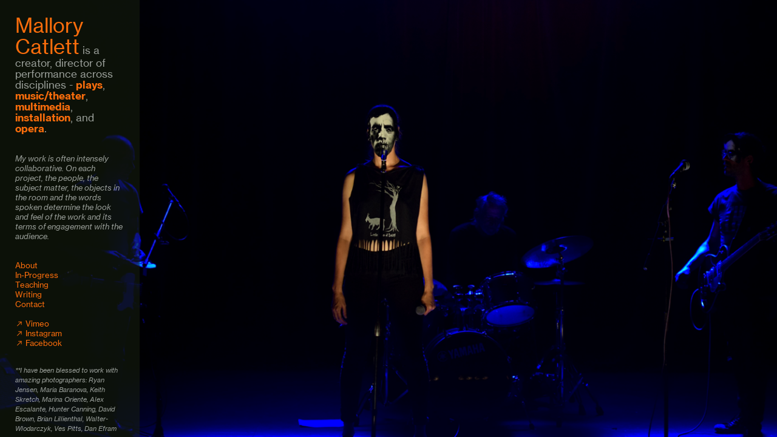

--- FILE ---
content_type: text/html; charset=UTF-8
request_url: https://mallorycatlett.net/
body_size: 41925
content:
<!DOCTYPE html>
<!-- 

        Running on cargo.site

-->
<html lang="en" data-predefined-style="true" data-css-presets="true" data-css-preset data-typography-preset>
	<head>
<script>
				var __cargo_context__ = 'live';
				var __cargo_js_ver__ = 'c=2837859173';
				var __cargo_maint__ = false;
				
				
			</script>
					<meta http-equiv="X-UA-Compatible" content="IE=edge,chrome=1">
		<meta http-equiv="Content-Type" content="text/html; charset=utf-8">
		<meta name="viewport" content="initial-scale=1.0, maximum-scale=1.0, user-scalable=no">
		
			<meta name="robots" content="index,follow">
		<title>Mallory Catlett Website</title>
		<meta name="description" content="Cargo">
		
		<link rel="preconnect" href="https://static.cargo.site" crossorigin>
		<link rel="preconnect" href="https://freight.cargo.site" crossorigin>
				<link rel="preconnect" href="https://type.cargo.site" crossorigin>

		<!--<link rel="preload" href="https://static.cargo.site/assets/social/IconFont-Regular-0.9.3.woff2" as="font" type="font/woff" crossorigin>-->

		

		<link href="https://static.cargo.site/favicon/favicon.ico" rel="shortcut icon">
		<link href="https://mallorycatlett.net/rss" rel="alternate" type="application/rss+xml" title="Mallory Catlett Website feed">

		<link href="https://mallorycatlett.net/stylesheet?c=2837859173&1724559054" id="member_stylesheet" rel="stylesheet" type="text/css" />
<style id="">@font-face{font-family:Icons;src:url(https://static.cargo.site/assets/social/IconFont-Regular-0.9.3.woff2);unicode-range:U+E000-E15C,U+F0000,U+FE0E}@font-face{font-family:Icons;src:url(https://static.cargo.site/assets/social/IconFont-Regular-0.9.3.woff2);font-weight:240;unicode-range:U+E000-E15C,U+F0000,U+FE0E}@font-face{font-family:Icons;src:url(https://static.cargo.site/assets/social/IconFont-Regular-0.9.3.woff2);unicode-range:U+E000-E15C,U+F0000,U+FE0E;font-weight:400}@font-face{font-family:Icons;src:url(https://static.cargo.site/assets/social/IconFont-Regular-0.9.3.woff2);unicode-range:U+E000-E15C,U+F0000,U+FE0E;font-weight:600}@font-face{font-family:Icons;src:url(https://static.cargo.site/assets/social/IconFont-Regular-0.9.3.woff2);unicode-range:U+E000-E15C,U+F0000,U+FE0E;font-weight:800}@font-face{font-family:Icons;src:url(https://static.cargo.site/assets/social/IconFont-Regular-0.9.3.woff2);unicode-range:U+E000-E15C,U+F0000,U+FE0E;font-style:italic}@font-face{font-family:Icons;src:url(https://static.cargo.site/assets/social/IconFont-Regular-0.9.3.woff2);unicode-range:U+E000-E15C,U+F0000,U+FE0E;font-weight:200;font-style:italic}@font-face{font-family:Icons;src:url(https://static.cargo.site/assets/social/IconFont-Regular-0.9.3.woff2);unicode-range:U+E000-E15C,U+F0000,U+FE0E;font-weight:400;font-style:italic}@font-face{font-family:Icons;src:url(https://static.cargo.site/assets/social/IconFont-Regular-0.9.3.woff2);unicode-range:U+E000-E15C,U+F0000,U+FE0E;font-weight:600;font-style:italic}@font-face{font-family:Icons;src:url(https://static.cargo.site/assets/social/IconFont-Regular-0.9.3.woff2);unicode-range:U+E000-E15C,U+F0000,U+FE0E;font-weight:800;font-style:italic}body.iconfont-loading,body.iconfont-loading *{color:transparent!important}body{-moz-osx-font-smoothing:grayscale;-webkit-font-smoothing:antialiased;-webkit-text-size-adjust:none}body.no-scroll{overflow:hidden}/*!
 * Content
 */.page{word-wrap:break-word}:focus{outline:0}.pointer-events-none{pointer-events:none}.pointer-events-auto{pointer-events:auto}.pointer-events-none .page_content .audio-player,.pointer-events-none .page_content .shop_product,.pointer-events-none .page_content a,.pointer-events-none .page_content audio,.pointer-events-none .page_content button,.pointer-events-none .page_content details,.pointer-events-none .page_content iframe,.pointer-events-none .page_content img,.pointer-events-none .page_content input,.pointer-events-none .page_content video{pointer-events:auto}.pointer-events-none .page_content *>a,.pointer-events-none .page_content>a{position:relative}s *{text-transform:inherit}#toolset{position:fixed;bottom:10px;right:10px;z-index:8}.mobile #toolset,.template_site_inframe #toolset{display:none}#toolset a{display:block;height:24px;width:24px;margin:0;padding:0;text-decoration:none;background:rgba(0,0,0,.2)}#toolset a:hover{background:rgba(0,0,0,.8)}[data-adminview] #toolset a,[data-adminview] #toolset_admin a{background:rgba(0,0,0,.04);pointer-events:none;cursor:default}#toolset_admin a:active{background:rgba(0,0,0,.7)}#toolset_admin a svg>*{transform:scale(1.1) translate(0,-.5px);transform-origin:50% 50%}#toolset_admin a svg{pointer-events:none;width:100%!important;height:auto!important}#following-container{overflow:auto;-webkit-overflow-scrolling:touch}#following-container iframe{height:100%;width:100%;position:absolute;top:0;left:0;right:0;bottom:0}:root{--following-width:-400px;--following-animation-duration:450ms}@keyframes following-open{0%{transform:translateX(0)}100%{transform:translateX(var(--following-width))}}@keyframes following-open-inverse{0%{transform:translateX(0)}100%{transform:translateX(calc(-1 * var(--following-width)))}}@keyframes following-close{0%{transform:translateX(var(--following-width))}100%{transform:translateX(0)}}@keyframes following-close-inverse{0%{transform:translateX(calc(-1 * var(--following-width)))}100%{transform:translateX(0)}}body.animate-left{animation:following-open var(--following-animation-duration);animation-fill-mode:both;animation-timing-function:cubic-bezier(.24,1,.29,1)}#following-container.animate-left{animation:following-close-inverse var(--following-animation-duration);animation-fill-mode:both;animation-timing-function:cubic-bezier(.24,1,.29,1)}#following-container.animate-left #following-frame{animation:following-close var(--following-animation-duration);animation-fill-mode:both;animation-timing-function:cubic-bezier(.24,1,.29,1)}body.animate-right{animation:following-close var(--following-animation-duration);animation-fill-mode:both;animation-timing-function:cubic-bezier(.24,1,.29,1)}#following-container.animate-right{animation:following-open-inverse var(--following-animation-duration);animation-fill-mode:both;animation-timing-function:cubic-bezier(.24,1,.29,1)}#following-container.animate-right #following-frame{animation:following-open var(--following-animation-duration);animation-fill-mode:both;animation-timing-function:cubic-bezier(.24,1,.29,1)}.slick-slider{position:relative;display:block;-moz-box-sizing:border-box;box-sizing:border-box;-webkit-user-select:none;-moz-user-select:none;-ms-user-select:none;user-select:none;-webkit-touch-callout:none;-khtml-user-select:none;-ms-touch-action:pan-y;touch-action:pan-y;-webkit-tap-highlight-color:transparent}.slick-list{position:relative;display:block;overflow:hidden;margin:0;padding:0}.slick-list:focus{outline:0}.slick-list.dragging{cursor:pointer;cursor:hand}.slick-slider .slick-list,.slick-slider .slick-track{transform:translate3d(0,0,0);will-change:transform}.slick-track{position:relative;top:0;left:0;display:block}.slick-track:after,.slick-track:before{display:table;content:'';width:1px;height:1px;margin-top:-1px;margin-left:-1px}.slick-track:after{clear:both}.slick-loading .slick-track{visibility:hidden}.slick-slide{display:none;float:left;height:100%;min-height:1px}[dir=rtl] .slick-slide{float:right}.content .slick-slide img{display:inline-block}.content .slick-slide img:not(.image-zoom){cursor:pointer}.content .scrub .slick-list,.content .scrub .slick-slide img:not(.image-zoom){cursor:ew-resize}body.slideshow-scrub-dragging *{cursor:ew-resize!important}.content .slick-slide img:not([src]),.content .slick-slide img[src='']{width:100%;height:auto}.slick-slide.slick-loading img{display:none}.slick-slide.dragging img{pointer-events:none}.slick-initialized .slick-slide{display:block}.slick-loading .slick-slide{visibility:hidden}.slick-vertical .slick-slide{display:block;height:auto;border:1px solid transparent}.slick-arrow.slick-hidden{display:none}.slick-arrow{position:absolute;z-index:9;width:0;top:0;height:100%;cursor:pointer;will-change:opacity;-webkit-transition:opacity 333ms cubic-bezier(.4,0,.22,1);transition:opacity 333ms cubic-bezier(.4,0,.22,1)}.slick-arrow.hidden{opacity:0}.slick-arrow svg{position:absolute;width:36px;height:36px;top:0;left:0;right:0;bottom:0;margin:auto;transform:translate(.25px,.25px)}.slick-arrow svg.right-arrow{transform:translate(.25px,.25px) scaleX(-1)}.slick-arrow svg:active{opacity:.75}.slick-arrow svg .arrow-shape{fill:none!important;stroke:#fff;stroke-linecap:square}.slick-arrow svg .arrow-outline{fill:none!important;stroke-width:2.5px;stroke:rgba(0,0,0,.6);stroke-linecap:square}.slick-arrow.slick-next{right:0;text-align:right}.slick-next svg,.wallpaper-navigation .slick-next svg{margin-right:10px}.mobile .slick-next svg{margin-right:10px}.slick-arrow.slick-prev{text-align:left}.slick-prev svg,.wallpaper-navigation .slick-prev svg{margin-left:10px}.mobile .slick-prev svg{margin-left:10px}.loading_animation{display:none;vertical-align:middle;z-index:15;line-height:0;pointer-events:none;border-radius:100%}.loading_animation.hidden{display:none}.loading_animation.pulsing{opacity:0;display:inline-block;animation-delay:.1s;-webkit-animation-delay:.1s;-moz-animation-delay:.1s;animation-duration:12s;animation-iteration-count:infinite;animation:fade-pulse-in .5s ease-in-out;-moz-animation:fade-pulse-in .5s ease-in-out;-webkit-animation:fade-pulse-in .5s ease-in-out;-webkit-animation-fill-mode:forwards;-moz-animation-fill-mode:forwards;animation-fill-mode:forwards}.loading_animation.pulsing.no-delay{animation-delay:0s;-webkit-animation-delay:0s;-moz-animation-delay:0s}.loading_animation div{border-radius:100%}.loading_animation div svg{max-width:100%;height:auto}.loading_animation div,.loading_animation div svg{width:20px;height:20px}.loading_animation.full-width svg{width:100%;height:auto}.loading_animation.full-width.big svg{width:100px;height:100px}.loading_animation div svg>*{fill:#ccc}.loading_animation div{-webkit-animation:spin-loading 12s ease-out;-webkit-animation-iteration-count:infinite;-moz-animation:spin-loading 12s ease-out;-moz-animation-iteration-count:infinite;animation:spin-loading 12s ease-out;animation-iteration-count:infinite}.loading_animation.hidden{display:none}[data-backdrop] .loading_animation{position:absolute;top:15px;left:15px;z-index:99}.loading_animation.position-absolute.middle{top:calc(50% - 10px);left:calc(50% - 10px)}.loading_animation.position-absolute.topleft{top:0;left:0}.loading_animation.position-absolute.middleright{top:calc(50% - 10px);right:1rem}.loading_animation.position-absolute.middleleft{top:calc(50% - 10px);left:1rem}.loading_animation.gray div svg>*{fill:#999}.loading_animation.gray-dark div svg>*{fill:#666}.loading_animation.gray-darker div svg>*{fill:#555}.loading_animation.gray-light div svg>*{fill:#ccc}.loading_animation.white div svg>*{fill:rgba(255,255,255,.85)}.loading_animation.blue div svg>*{fill:#698fff}.loading_animation.inline{display:inline-block;margin-bottom:.5ex}.loading_animation.inline.left{margin-right:.5ex}@-webkit-keyframes fade-pulse-in{0%{opacity:0}50%{opacity:.5}100%{opacity:1}}@-moz-keyframes fade-pulse-in{0%{opacity:0}50%{opacity:.5}100%{opacity:1}}@keyframes fade-pulse-in{0%{opacity:0}50%{opacity:.5}100%{opacity:1}}@-webkit-keyframes pulsate{0%{opacity:1}50%{opacity:0}100%{opacity:1}}@-moz-keyframes pulsate{0%{opacity:1}50%{opacity:0}100%{opacity:1}}@keyframes pulsate{0%{opacity:1}50%{opacity:0}100%{opacity:1}}@-webkit-keyframes spin-loading{0%{transform:rotate(0)}9%{transform:rotate(1050deg)}18%{transform:rotate(-1090deg)}20%{transform:rotate(-1080deg)}23%{transform:rotate(-1080deg)}28%{transform:rotate(-1095deg)}29%{transform:rotate(-1065deg)}34%{transform:rotate(-1080deg)}35%{transform:rotate(-1050deg)}40%{transform:rotate(-1065deg)}41%{transform:rotate(-1035deg)}44%{transform:rotate(-1035deg)}47%{transform:rotate(-2160deg)}50%{transform:rotate(-2160deg)}56%{transform:rotate(45deg)}60%{transform:rotate(45deg)}80%{transform:rotate(6120deg)}100%{transform:rotate(0)}}@keyframes spin-loading{0%{transform:rotate(0)}9%{transform:rotate(1050deg)}18%{transform:rotate(-1090deg)}20%{transform:rotate(-1080deg)}23%{transform:rotate(-1080deg)}28%{transform:rotate(-1095deg)}29%{transform:rotate(-1065deg)}34%{transform:rotate(-1080deg)}35%{transform:rotate(-1050deg)}40%{transform:rotate(-1065deg)}41%{transform:rotate(-1035deg)}44%{transform:rotate(-1035deg)}47%{transform:rotate(-2160deg)}50%{transform:rotate(-2160deg)}56%{transform:rotate(45deg)}60%{transform:rotate(45deg)}80%{transform:rotate(6120deg)}100%{transform:rotate(0)}}[grid-row]{align-items:flex-start;box-sizing:border-box;display:-webkit-box;display:-webkit-flex;display:-ms-flexbox;display:flex;-webkit-flex-wrap:wrap;-ms-flex-wrap:wrap;flex-wrap:wrap}[grid-col]{box-sizing:border-box}[grid-row] [grid-col].empty:after{content:"\0000A0";cursor:text}body.mobile[data-adminview=content-editproject] [grid-row] [grid-col].empty:after{display:none}[grid-col=auto]{-webkit-box-flex:1;-webkit-flex:1;-ms-flex:1;flex:1}[grid-col=x12]{width:100%}[grid-col=x11]{width:50%}[grid-col=x10]{width:33.33%}[grid-col=x9]{width:25%}[grid-col=x8]{width:20%}[grid-col=x7]{width:16.666666667%}[grid-col=x6]{width:14.285714286%}[grid-col=x5]{width:12.5%}[grid-col=x4]{width:11.111111111%}[grid-col=x3]{width:10%}[grid-col=x2]{width:9.090909091%}[grid-col=x1]{width:8.333333333%}[grid-col="1"]{width:8.33333%}[grid-col="2"]{width:16.66667%}[grid-col="3"]{width:25%}[grid-col="4"]{width:33.33333%}[grid-col="5"]{width:41.66667%}[grid-col="6"]{width:50%}[grid-col="7"]{width:58.33333%}[grid-col="8"]{width:66.66667%}[grid-col="9"]{width:75%}[grid-col="10"]{width:83.33333%}[grid-col="11"]{width:91.66667%}[grid-col="12"]{width:100%}body.mobile [grid-responsive] [grid-col]{width:100%;-webkit-box-flex:none;-webkit-flex:none;-ms-flex:none;flex:none}[data-ce-host=true][contenteditable=true] [grid-pad]{pointer-events:none}[data-ce-host=true][contenteditable=true] [grid-pad]>*{pointer-events:auto}[grid-pad="0"]{padding:0}[grid-pad="0.25"]{padding:.125rem}[grid-pad="0.5"]{padding:.25rem}[grid-pad="0.75"]{padding:.375rem}[grid-pad="1"]{padding:.5rem}[grid-pad="1.25"]{padding:.625rem}[grid-pad="1.5"]{padding:.75rem}[grid-pad="1.75"]{padding:.875rem}[grid-pad="2"]{padding:1rem}[grid-pad="2.5"]{padding:1.25rem}[grid-pad="3"]{padding:1.5rem}[grid-pad="3.5"]{padding:1.75rem}[grid-pad="4"]{padding:2rem}[grid-pad="5"]{padding:2.5rem}[grid-pad="6"]{padding:3rem}[grid-pad="7"]{padding:3.5rem}[grid-pad="8"]{padding:4rem}[grid-pad="9"]{padding:4.5rem}[grid-pad="10"]{padding:5rem}[grid-gutter="0"]{margin:0}[grid-gutter="0.5"]{margin:-.25rem}[grid-gutter="1"]{margin:-.5rem}[grid-gutter="1.5"]{margin:-.75rem}[grid-gutter="2"]{margin:-1rem}[grid-gutter="2.5"]{margin:-1.25rem}[grid-gutter="3"]{margin:-1.5rem}[grid-gutter="3.5"]{margin:-1.75rem}[grid-gutter="4"]{margin:-2rem}[grid-gutter="5"]{margin:-2.5rem}[grid-gutter="6"]{margin:-3rem}[grid-gutter="7"]{margin:-3.5rem}[grid-gutter="8"]{margin:-4rem}[grid-gutter="10"]{margin:-5rem}[grid-gutter="12"]{margin:-6rem}[grid-gutter="14"]{margin:-7rem}[grid-gutter="16"]{margin:-8rem}[grid-gutter="18"]{margin:-9rem}[grid-gutter="20"]{margin:-10rem}small{max-width:100%;text-decoration:inherit}img:not([src]),img[src='']{outline:1px solid rgba(177,177,177,.4);outline-offset:-1px;content:url([data-uri])}img.image-zoom{cursor:-webkit-zoom-in;cursor:-moz-zoom-in;cursor:zoom-in}#imprimatur{color:#333;font-size:10px;font-family:-apple-system,BlinkMacSystemFont,"Segoe UI",Roboto,Oxygen,Ubuntu,Cantarell,"Open Sans","Helvetica Neue",sans-serif,"Sans Serif",Icons;/*!System*/position:fixed;opacity:.3;right:-28px;bottom:160px;transform:rotate(270deg);-ms-transform:rotate(270deg);-webkit-transform:rotate(270deg);z-index:8;text-transform:uppercase;color:#999;opacity:.5;padding-bottom:2px;text-decoration:none}.mobile #imprimatur{display:none}bodycopy cargo-link a{font-family:-apple-system,BlinkMacSystemFont,"Segoe UI",Roboto,Oxygen,Ubuntu,Cantarell,"Open Sans","Helvetica Neue",sans-serif,"Sans Serif",Icons;/*!System*/font-size:12px;font-style:normal;font-weight:400;transform:rotate(270deg);text-decoration:none;position:fixed!important;right:-27px;bottom:100px;text-decoration:none;letter-spacing:normal;background:0 0;border:0;border-bottom:0;outline:0}/*! PhotoSwipe Default UI CSS by Dmitry Semenov | photoswipe.com | MIT license */.pswp--has_mouse .pswp__button--arrow--left,.pswp--has_mouse .pswp__button--arrow--right,.pswp__ui{visibility:visible}.pswp--minimal--dark .pswp__top-bar,.pswp__button{background:0 0}.pswp,.pswp__bg,.pswp__container,.pswp__img--placeholder,.pswp__zoom-wrap,.quick-view-navigation{-webkit-backface-visibility:hidden}.pswp__button{cursor:pointer;opacity:1;-webkit-appearance:none;transition:opacity .2s;-webkit-box-shadow:none;box-shadow:none}.pswp__button-close>svg{top:10px;right:10px;margin-left:auto}.pswp--touch .quick-view-navigation{display:none}.pswp__ui{-webkit-font-smoothing:auto;opacity:1;z-index:1550}.quick-view-navigation{will-change:opacity;-webkit-transition:opacity 333ms cubic-bezier(.4,0,.22,1);transition:opacity 333ms cubic-bezier(.4,0,.22,1)}.quick-view-navigation .pswp__group .pswp__button{pointer-events:auto}.pswp__button>svg{position:absolute;width:36px;height:36px}.quick-view-navigation .pswp__group:active svg{opacity:.75}.pswp__button svg .shape-shape{fill:#fff}.pswp__button svg .shape-outline{fill:#000}.pswp__button-prev>svg{top:0;bottom:0;left:10px;margin:auto}.pswp__button-next>svg{top:0;bottom:0;right:10px;margin:auto}.quick-view-navigation .pswp__group .pswp__button-prev{position:absolute;left:0;top:0;width:0;height:100%}.quick-view-navigation .pswp__group .pswp__button-next{position:absolute;right:0;top:0;width:0;height:100%}.quick-view-navigation .close-button,.quick-view-navigation .left-arrow,.quick-view-navigation .right-arrow{transform:translate(.25px,.25px)}.quick-view-navigation .right-arrow{transform:translate(.25px,.25px) scaleX(-1)}.pswp__button svg .shape-outline{fill:transparent!important;stroke:#000;stroke-width:2.5px;stroke-linecap:square}.pswp__button svg .shape-shape{fill:transparent!important;stroke:#fff;stroke-width:1.5px;stroke-linecap:square}.pswp__bg,.pswp__scroll-wrap,.pswp__zoom-wrap{width:100%;position:absolute}.quick-view-navigation .pswp__group .pswp__button-close{margin:0}.pswp__container,.pswp__item,.pswp__zoom-wrap{right:0;bottom:0;top:0;position:absolute;left:0}.pswp__ui--hidden .pswp__button{opacity:.001}.pswp__ui--hidden .pswp__button,.pswp__ui--hidden .pswp__button *{pointer-events:none}.pswp .pswp__ui.pswp__ui--displaynone{display:none}.pswp__element--disabled{display:none!important}/*! PhotoSwipe main CSS by Dmitry Semenov | photoswipe.com | MIT license */.pswp{position:fixed;display:none;height:100%;width:100%;top:0;left:0;right:0;bottom:0;margin:auto;-ms-touch-action:none;touch-action:none;z-index:9999999;-webkit-text-size-adjust:100%;line-height:initial;letter-spacing:initial;outline:0}.pswp img{max-width:none}.pswp--zoom-disabled .pswp__img{cursor:default!important}.pswp--animate_opacity{opacity:.001;will-change:opacity;-webkit-transition:opacity 333ms cubic-bezier(.4,0,.22,1);transition:opacity 333ms cubic-bezier(.4,0,.22,1)}.pswp--open{display:block}.pswp--zoom-allowed .pswp__img{cursor:-webkit-zoom-in;cursor:-moz-zoom-in;cursor:zoom-in}.pswp--zoomed-in .pswp__img{cursor:-webkit-grab;cursor:-moz-grab;cursor:grab}.pswp--dragging .pswp__img{cursor:-webkit-grabbing;cursor:-moz-grabbing;cursor:grabbing}.pswp__bg{left:0;top:0;height:100%;opacity:0;transform:translateZ(0);will-change:opacity}.pswp__scroll-wrap{left:0;top:0;height:100%}.pswp__container,.pswp__zoom-wrap{-ms-touch-action:none;touch-action:none}.pswp__container,.pswp__img{-webkit-user-select:none;-moz-user-select:none;-ms-user-select:none;user-select:none;-webkit-tap-highlight-color:transparent;-webkit-touch-callout:none}.pswp__zoom-wrap{-webkit-transform-origin:left top;-ms-transform-origin:left top;transform-origin:left top;-webkit-transition:-webkit-transform 222ms cubic-bezier(.4,0,.22,1);transition:transform 222ms cubic-bezier(.4,0,.22,1)}.pswp__bg{-webkit-transition:opacity 222ms cubic-bezier(.4,0,.22,1);transition:opacity 222ms cubic-bezier(.4,0,.22,1)}.pswp--animated-in .pswp__bg,.pswp--animated-in .pswp__zoom-wrap{-webkit-transition:none;transition:none}.pswp--hide-overflow .pswp__scroll-wrap,.pswp--hide-overflow.pswp{overflow:hidden}.pswp__img{position:absolute;width:auto;height:auto;top:0;left:0}.pswp__img--placeholder--blank{background:#222}.pswp--ie .pswp__img{width:100%!important;height:auto!important;left:0;top:0}.pswp__ui--idle{opacity:0}.pswp__error-msg{position:absolute;left:0;top:50%;width:100%;text-align:center;font-size:14px;line-height:16px;margin-top:-8px;color:#ccc}.pswp__error-msg a{color:#ccc;text-decoration:underline}.pswp__error-msg{font-family:-apple-system,BlinkMacSystemFont,"Segoe UI",Roboto,Oxygen,Ubuntu,Cantarell,"Open Sans","Helvetica Neue",sans-serif}.quick-view.mouse-down .iframe-item{pointer-events:none!important}.quick-view-caption-positioner{pointer-events:none;width:100%;height:100%}.quick-view-caption-wrapper{margin:auto;position:absolute;bottom:0;left:0;right:0}.quick-view-horizontal-align-left .quick-view-caption-wrapper{margin-left:0}.quick-view-horizontal-align-right .quick-view-caption-wrapper{margin-right:0}[data-quick-view-caption]{transition:.1s opacity ease-in-out;position:absolute;bottom:0;left:0;right:0}.quick-view-horizontal-align-left [data-quick-view-caption]{text-align:left}.quick-view-horizontal-align-right [data-quick-view-caption]{text-align:right}.quick-view-caption{transition:.1s opacity ease-in-out}.quick-view-caption>*{display:inline-block}.quick-view-caption *{pointer-events:auto}.quick-view-caption.hidden{opacity:0}.shop_product .dropdown_wrapper{flex:0 0 100%;position:relative}.shop_product select{appearance:none;-moz-appearance:none;-webkit-appearance:none;outline:0;-webkit-font-smoothing:antialiased;-moz-osx-font-smoothing:grayscale;cursor:pointer;border-radius:0;white-space:nowrap;overflow:hidden!important;text-overflow:ellipsis}.shop_product select.dropdown::-ms-expand{display:none}.shop_product a{cursor:pointer;border-bottom:none;text-decoration:none}.shop_product a.out-of-stock{pointer-events:none}body.audio-player-dragging *{cursor:ew-resize!important}.audio-player{display:inline-flex;flex:1 0 calc(100% - 2px);width:calc(100% - 2px)}.audio-player .button{height:100%;flex:0 0 3.3rem;display:flex}.audio-player .separator{left:3.3rem;height:100%}.audio-player .buffer{width:0%;height:100%;transition:left .3s linear,width .3s linear}.audio-player.seeking .buffer{transition:left 0s,width 0s}.audio-player.seeking{user-select:none;-webkit-user-select:none;cursor:ew-resize}.audio-player.seeking *{user-select:none;-webkit-user-select:none;cursor:ew-resize}.audio-player .bar{overflow:hidden;display:flex;justify-content:space-between;align-content:center;flex-grow:1}.audio-player .progress{width:0%;height:100%;transition:width .3s linear}.audio-player.seeking .progress{transition:width 0s}.audio-player .pause,.audio-player .play{cursor:pointer;height:100%}.audio-player .note-icon{margin:auto 0;order:2;flex:0 1 auto}.audio-player .title{white-space:nowrap;overflow:hidden;text-overflow:ellipsis;pointer-events:none;user-select:none;padding:.5rem 0 .5rem 1rem;margin:auto auto auto 0;flex:0 3 auto;min-width:0;width:100%}.audio-player .total-time{flex:0 1 auto;margin:auto 0}.audio-player .current-time,.audio-player .play-text{flex:0 1 auto;margin:auto 0}.audio-player .stream-anim{user-select:none;margin:auto auto auto 0}.audio-player .stream-anim span{display:inline-block}.audio-player .buffer,.audio-player .current-time,.audio-player .note-svg,.audio-player .play-text,.audio-player .separator,.audio-player .total-time{user-select:none;pointer-events:none}.audio-player .buffer,.audio-player .play-text,.audio-player .progress{position:absolute}.audio-player,.audio-player .bar,.audio-player .button,.audio-player .current-time,.audio-player .note-icon,.audio-player .pause,.audio-player .play,.audio-player .total-time{position:relative}body.mobile .audio-player,body.mobile .audio-player *{-webkit-touch-callout:none}#standalone-admin-frame{border:0;width:400px;position:absolute;right:0;top:0;height:100vh;z-index:99}body[standalone-admin=true] #standalone-admin-frame{transform:translate(0,0)}body[standalone-admin=true] .main_container{width:calc(100% - 400px)}body[standalone-admin=false] #standalone-admin-frame{transform:translate(100%,0)}body[standalone-admin=false] .main_container{width:100%}.toggle_standaloneAdmin{position:fixed;top:0;right:400px;height:40px;width:40px;z-index:999;cursor:pointer;background-color:rgba(0,0,0,.4)}.toggle_standaloneAdmin:active{opacity:.7}body[standalone-admin=false] .toggle_standaloneAdmin{right:0}.toggle_standaloneAdmin *{color:#fff;fill:#fff}.toggle_standaloneAdmin svg{padding:6px;width:100%;height:100%;opacity:.85}body[standalone-admin=false] .toggle_standaloneAdmin #close,body[standalone-admin=true] .toggle_standaloneAdmin #backdropsettings{display:none}.toggle_standaloneAdmin>div{width:100%;height:100%}#admin_toggle_button{position:fixed;top:50%;transform:translate(0,-50%);right:400px;height:36px;width:12px;z-index:999;cursor:pointer;background-color:rgba(0,0,0,.09);padding-left:2px;margin-right:5px}#admin_toggle_button .bar{content:'';background:rgba(0,0,0,.09);position:fixed;width:5px;bottom:0;top:0;z-index:10}#admin_toggle_button:active{background:rgba(0,0,0,.065)}#admin_toggle_button *{color:#fff;fill:#fff}#admin_toggle_button svg{padding:0;width:16px;height:36px;margin-left:1px;opacity:1}#admin_toggle_button svg *{fill:#fff;opacity:1}#admin_toggle_button[data-state=closed] .toggle_admin_close{display:none}#admin_toggle_button[data-state=closed],#admin_toggle_button[data-state=closed] .toggle_admin_open{width:20px;cursor:pointer;margin:0}#admin_toggle_button[data-state=closed] svg{margin-left:2px}#admin_toggle_button[data-state=open] .toggle_admin_open{display:none}select,select *{text-rendering:auto!important}b b{font-weight:inherit}*{-webkit-box-sizing:border-box;-moz-box-sizing:border-box;box-sizing:border-box}customhtml>*{position:relative;z-index:10}body,html{min-height:100vh;margin:0;padding:0}html{touch-action:manipulation;position:relative;background-color:#fff}.main_container{min-height:100vh;width:100%;overflow:hidden}.container{display:-webkit-box;display:-webkit-flex;display:-moz-box;display:-ms-flexbox;display:flex;-webkit-flex-wrap:wrap;-moz-flex-wrap:wrap;-ms-flex-wrap:wrap;flex-wrap:wrap;max-width:100%;width:100%;overflow:visible}.container{align-items:flex-start;-webkit-align-items:flex-start}.page{z-index:2}.page ul li>text-limit{display:block}.content,.content_container,.pinned{-webkit-flex:1 0 auto;-moz-flex:1 0 auto;-ms-flex:1 0 auto;flex:1 0 auto;max-width:100%}.content_container{width:100%}.content_container.full_height{min-height:100vh}.page_background{position:absolute;top:0;left:0;width:100%;height:100%}.page_container{position:relative;overflow:visible;width:100%}.backdrop{position:absolute;top:0;z-index:1;width:100%;height:100%;max-height:100vh}.backdrop>div{position:absolute;top:0;left:0;width:100%;height:100%;-webkit-backface-visibility:hidden;backface-visibility:hidden;transform:translate3d(0,0,0);contain:strict}[data-backdrop].backdrop>div[data-overflowing]{max-height:100vh;position:absolute;top:0;left:0}body.mobile [split-responsive]{display:flex;flex-direction:column}body.mobile [split-responsive] .container{width:100%;order:2}body.mobile [split-responsive] .backdrop{position:relative;height:50vh;width:100%;order:1}body.mobile [split-responsive] [data-auxiliary].backdrop{position:absolute;height:50vh;width:100%;order:1}.page{position:relative;z-index:2}img[data-align=left]{float:left}img[data-align=right]{float:right}[data-rotation]{transform-origin:center center}.content .page_content:not([contenteditable=true]) [data-draggable]{pointer-events:auto!important;backface-visibility:hidden}.preserve-3d{-moz-transform-style:preserve-3d;transform-style:preserve-3d}.content .page_content:not([contenteditable=true]) [data-draggable] iframe{pointer-events:none!important}.dragging-active iframe{pointer-events:none!important}.content .page_content:not([contenteditable=true]) [data-draggable]:active{opacity:1}.content .scroll-transition-fade{transition:transform 1s ease-in-out,opacity .8s ease-in-out}.content .scroll-transition-fade.below-viewport{opacity:0;transform:translateY(40px)}.mobile.full_width .page_container:not([split-layout]) .container_width{width:100%}[data-view=pinned_bottom] .bottom_pin_invisibility{visibility:hidden}.pinned{position:relative;width:100%}.pinned .page_container.accommodate:not(.fixed):not(.overlay){z-index:2}.pinned .page_container.overlay{position:absolute;z-index:4}.pinned .page_container.overlay.fixed{position:fixed}.pinned .page_container.overlay.fixed .page{max-height:100vh;-webkit-overflow-scrolling:touch}.pinned .page_container.overlay.fixed .page.allow-scroll{overflow-y:auto;overflow-x:hidden}.pinned .page_container.overlay.fixed .page.allow-scroll{align-items:flex-start;-webkit-align-items:flex-start}.pinned .page_container .page.allow-scroll::-webkit-scrollbar{width:0;background:0 0;display:none}.pinned.pinned_top .page_container.overlay{left:0;top:0}.pinned.pinned_bottom .page_container.overlay{left:0;bottom:0}div[data-container=set]:empty{margin-top:1px}.thumbnails{position:relative;z-index:1}[thumbnails=grid]{align-items:baseline}[thumbnails=justify] .thumbnail{box-sizing:content-box}[thumbnails][data-padding-zero] .thumbnail{margin-bottom:-1px}[thumbnails=montessori] .thumbnail{pointer-events:auto;position:absolute}[thumbnails] .thumbnail>a{display:block;text-decoration:none}[thumbnails=montessori]{height:0}[thumbnails][data-resizing],[thumbnails][data-resizing] *{cursor:nwse-resize}[thumbnails] .thumbnail .resize-handle{cursor:nwse-resize;width:26px;height:26px;padding:5px;position:absolute;opacity:.75;right:-1px;bottom:-1px;z-index:100}[thumbnails][data-resizing] .resize-handle{display:none}[thumbnails] .thumbnail .resize-handle svg{position:absolute;top:0;left:0}[thumbnails] .thumbnail .resize-handle:hover{opacity:1}[data-can-move].thumbnail .resize-handle svg .resize_path_outline{fill:#fff}[data-can-move].thumbnail .resize-handle svg .resize_path{fill:#000}[thumbnails=montessori] .thumbnail_sizer{height:0;width:100%;position:relative;padding-bottom:100%;pointer-events:none}[thumbnails] .thumbnail img{display:block;min-height:3px;margin-bottom:0}[thumbnails] .thumbnail img:not([src]),img[src=""]{margin:0!important;width:100%;min-height:3px;height:100%!important;position:absolute}[aspect-ratio="1x1"].thumb_image{height:0;padding-bottom:100%;overflow:hidden}[aspect-ratio="4x3"].thumb_image{height:0;padding-bottom:75%;overflow:hidden}[aspect-ratio="16x9"].thumb_image{height:0;padding-bottom:56.25%;overflow:hidden}[thumbnails] .thumb_image{width:100%;position:relative}[thumbnails][thumbnail-vertical-align=top]{align-items:flex-start}[thumbnails][thumbnail-vertical-align=middle]{align-items:center}[thumbnails][thumbnail-vertical-align=bottom]{align-items:baseline}[thumbnails][thumbnail-horizontal-align=left]{justify-content:flex-start}[thumbnails][thumbnail-horizontal-align=middle]{justify-content:center}[thumbnails][thumbnail-horizontal-align=right]{justify-content:flex-end}.thumb_image.default_image>svg{position:absolute;top:0;left:0;bottom:0;right:0;width:100%;height:100%}.thumb_image.default_image{outline:1px solid #ccc;outline-offset:-1px;position:relative}.mobile.full_width [data-view=Thumbnail] .thumbnails_width{width:100%}.content [data-draggable] a:active,.content [data-draggable] img:active{opacity:initial}.content .draggable-dragging{opacity:initial}[data-draggable].draggable_visible{visibility:visible}[data-draggable].draggable_hidden{visibility:hidden}.gallery_card [data-draggable],.marquee [data-draggable]{visibility:inherit}[data-draggable]{visibility:visible;background-color:rgba(0,0,0,.003)}#site_menu_panel_container .image-gallery:not(.initialized){height:0;padding-bottom:100%;min-height:initial}.image-gallery:not(.initialized){min-height:100vh;visibility:hidden;width:100%}.image-gallery .gallery_card img{display:block;width:100%;height:auto}.image-gallery .gallery_card{transform-origin:center}.image-gallery .gallery_card.dragging{opacity:.1;transform:initial!important}.image-gallery:not([image-gallery=slideshow]) .gallery_card iframe:only-child,.image-gallery:not([image-gallery=slideshow]) .gallery_card video:only-child{width:100%;height:100%;top:0;left:0;position:absolute}.image-gallery[image-gallery=slideshow] .gallery_card video[muted][autoplay]:not([controls]),.image-gallery[image-gallery=slideshow] .gallery_card video[muted][data-autoplay]:not([controls]){pointer-events:none}.image-gallery [image-gallery-pad="0"] video:only-child{object-fit:cover;height:calc(100% + 1px)}div.image-gallery>a,div.image-gallery>iframe,div.image-gallery>img,div.image-gallery>video{display:none}[image-gallery-row]{align-items:flex-start;box-sizing:border-box;display:-webkit-box;display:-webkit-flex;display:-ms-flexbox;display:flex;-webkit-flex-wrap:wrap;-ms-flex-wrap:wrap;flex-wrap:wrap}.image-gallery .gallery_card_image{width:100%;position:relative}[data-predefined-style=true] .image-gallery a.gallery_card{display:block;border:none}[image-gallery-col]{box-sizing:border-box}[image-gallery-col=x12]{width:100%}[image-gallery-col=x11]{width:50%}[image-gallery-col=x10]{width:33.33%}[image-gallery-col=x9]{width:25%}[image-gallery-col=x8]{width:20%}[image-gallery-col=x7]{width:16.666666667%}[image-gallery-col=x6]{width:14.285714286%}[image-gallery-col=x5]{width:12.5%}[image-gallery-col=x4]{width:11.111111111%}[image-gallery-col=x3]{width:10%}[image-gallery-col=x2]{width:9.090909091%}[image-gallery-col=x1]{width:8.333333333%}.content .page_content [image-gallery-pad].image-gallery{pointer-events:none}.content .page_content [image-gallery-pad].image-gallery .gallery_card_image>*,.content .page_content [image-gallery-pad].image-gallery .gallery_image_caption{pointer-events:auto}.content .page_content [image-gallery-pad="0"]{padding:0}.content .page_content [image-gallery-pad="0.25"]{padding:.125rem}.content .page_content [image-gallery-pad="0.5"]{padding:.25rem}.content .page_content [image-gallery-pad="0.75"]{padding:.375rem}.content .page_content [image-gallery-pad="1"]{padding:.5rem}.content .page_content [image-gallery-pad="1.25"]{padding:.625rem}.content .page_content [image-gallery-pad="1.5"]{padding:.75rem}.content .page_content [image-gallery-pad="1.75"]{padding:.875rem}.content .page_content [image-gallery-pad="2"]{padding:1rem}.content .page_content [image-gallery-pad="2.5"]{padding:1.25rem}.content .page_content [image-gallery-pad="3"]{padding:1.5rem}.content .page_content [image-gallery-pad="3.5"]{padding:1.75rem}.content .page_content [image-gallery-pad="4"]{padding:2rem}.content .page_content [image-gallery-pad="5"]{padding:2.5rem}.content .page_content [image-gallery-pad="6"]{padding:3rem}.content .page_content [image-gallery-pad="7"]{padding:3.5rem}.content .page_content [image-gallery-pad="8"]{padding:4rem}.content .page_content [image-gallery-pad="9"]{padding:4.5rem}.content .page_content [image-gallery-pad="10"]{padding:5rem}.content .page_content [image-gallery-gutter="0"]{margin:0}.content .page_content [image-gallery-gutter="0.5"]{margin:-.25rem}.content .page_content [image-gallery-gutter="1"]{margin:-.5rem}.content .page_content [image-gallery-gutter="1.5"]{margin:-.75rem}.content .page_content [image-gallery-gutter="2"]{margin:-1rem}.content .page_content [image-gallery-gutter="2.5"]{margin:-1.25rem}.content .page_content [image-gallery-gutter="3"]{margin:-1.5rem}.content .page_content [image-gallery-gutter="3.5"]{margin:-1.75rem}.content .page_content [image-gallery-gutter="4"]{margin:-2rem}.content .page_content [image-gallery-gutter="5"]{margin:-2.5rem}.content .page_content [image-gallery-gutter="6"]{margin:-3rem}.content .page_content [image-gallery-gutter="7"]{margin:-3.5rem}.content .page_content [image-gallery-gutter="8"]{margin:-4rem}.content .page_content [image-gallery-gutter="10"]{margin:-5rem}.content .page_content [image-gallery-gutter="12"]{margin:-6rem}.content .page_content [image-gallery-gutter="14"]{margin:-7rem}.content .page_content [image-gallery-gutter="16"]{margin:-8rem}.content .page_content [image-gallery-gutter="18"]{margin:-9rem}.content .page_content [image-gallery-gutter="20"]{margin:-10rem}[image-gallery=slideshow]:not(.initialized)>*{min-height:1px;opacity:0;min-width:100%}[image-gallery=slideshow][data-constrained-by=height] [image-gallery-vertical-align].slick-track{align-items:flex-start}[image-gallery=slideshow] img.image-zoom:active{opacity:initial}[image-gallery=slideshow].slick-initialized .gallery_card{pointer-events:none}[image-gallery=slideshow].slick-initialized .gallery_card.slick-current{pointer-events:auto}[image-gallery=slideshow] .gallery_card:not(.has_caption){line-height:0}.content .page_content [image-gallery=slideshow].image-gallery>*{pointer-events:auto}.content [image-gallery=slideshow].image-gallery.slick-initialized .gallery_card{overflow:hidden;margin:0;display:flex;flex-flow:row wrap;flex-shrink:0}.content [image-gallery=slideshow].image-gallery.slick-initialized .gallery_card.slick-current{overflow:visible}[image-gallery=slideshow] .gallery_image_caption{opacity:1;transition:opacity .3s;-webkit-transition:opacity .3s;width:100%;margin-left:auto;margin-right:auto;clear:both}[image-gallery-horizontal-align=left] .gallery_image_caption{text-align:left}[image-gallery-horizontal-align=middle] .gallery_image_caption{text-align:center}[image-gallery-horizontal-align=right] .gallery_image_caption{text-align:right}[image-gallery=slideshow][data-slideshow-in-transition] .gallery_image_caption{opacity:0;transition:opacity .3s;-webkit-transition:opacity .3s}[image-gallery=slideshow] .gallery_card_image{width:initial;margin:0;display:inline-block}[image-gallery=slideshow] .gallery_card img{margin:0;display:block}[image-gallery=slideshow][data-exploded]{align-items:flex-start;box-sizing:border-box;display:-webkit-box;display:-webkit-flex;display:-ms-flexbox;display:flex;-webkit-flex-wrap:wrap;-ms-flex-wrap:wrap;flex-wrap:wrap;justify-content:flex-start;align-content:flex-start}[image-gallery=slideshow][data-exploded] .gallery_card{padding:1rem;width:16.666%}[image-gallery=slideshow][data-exploded] .gallery_card_image{height:0;display:block;width:100%}[image-gallery=grid]{align-items:baseline}[image-gallery=grid] .gallery_card.has_caption .gallery_card_image{display:block}[image-gallery=grid] [image-gallery-pad="0"].gallery_card{margin-bottom:-1px}[image-gallery=grid] .gallery_card img{margin:0}[image-gallery=columns] .gallery_card img{margin:0}[image-gallery=justify]{align-items:flex-start}[image-gallery=justify] .gallery_card img{margin:0}[image-gallery=montessori][image-gallery-row]{display:block}[image-gallery=montessori] a.gallery_card,[image-gallery=montessori] div.gallery_card{position:absolute;pointer-events:auto}[image-gallery=montessori][data-can-move] .gallery_card,[image-gallery=montessori][data-can-move] .gallery_card .gallery_card_image,[image-gallery=montessori][data-can-move] .gallery_card .gallery_card_image>*{cursor:move}[image-gallery=montessori]{position:relative;height:0}[image-gallery=freeform] .gallery_card{position:relative}[image-gallery=freeform] [image-gallery-pad="0"].gallery_card{margin-bottom:-1px}[image-gallery-vertical-align]{display:flex;flex-flow:row wrap}[image-gallery-vertical-align].slick-track{display:flex;flex-flow:row nowrap}.image-gallery .slick-list{margin-bottom:-.3px}[image-gallery-vertical-align=top]{align-content:flex-start;align-items:flex-start}[image-gallery-vertical-align=middle]{align-items:center;align-content:center}[image-gallery-vertical-align=bottom]{align-content:flex-end;align-items:flex-end}[image-gallery-horizontal-align=left]{justify-content:flex-start}[image-gallery-horizontal-align=middle]{justify-content:center}[image-gallery-horizontal-align=right]{justify-content:flex-end}.image-gallery[data-resizing],.image-gallery[data-resizing] *{cursor:nwse-resize!important}.image-gallery .gallery_card .resize-handle,.image-gallery .gallery_card .resize-handle *{cursor:nwse-resize!important}.image-gallery .gallery_card .resize-handle{width:26px;height:26px;padding:5px;position:absolute;opacity:.75;right:-1px;bottom:-1px;z-index:10}.image-gallery[data-resizing] .resize-handle{display:none}.image-gallery .gallery_card .resize-handle svg{cursor:nwse-resize!important;position:absolute;top:0;left:0}.image-gallery .gallery_card .resize-handle:hover{opacity:1}[data-can-move].gallery_card .resize-handle svg .resize_path_outline{fill:#fff}[data-can-move].gallery_card .resize-handle svg .resize_path{fill:#000}[image-gallery=montessori] .thumbnail_sizer{height:0;width:100%;position:relative;padding-bottom:100%;pointer-events:none}#site_menu_button{display:block;text-decoration:none;pointer-events:auto;z-index:9;vertical-align:top;cursor:pointer;box-sizing:content-box;font-family:Icons}#site_menu_button.custom_icon{padding:0;line-height:0}#site_menu_button.custom_icon img{width:100%;height:auto}#site_menu_wrapper.disabled #site_menu_button{display:none}#site_menu_wrapper.mobile_only #site_menu_button{display:none}body.mobile #site_menu_wrapper.mobile_only:not(.disabled) #site_menu_button:not(.active){display:block}#site_menu_panel_container[data-type=cargo_menu] #site_menu_panel{display:block;position:fixed;top:0;right:0;bottom:0;left:0;z-index:10;cursor:default}.site_menu{pointer-events:auto;position:absolute;z-index:11;top:0;bottom:0;line-height:0;max-width:400px;min-width:300px;font-size:20px;text-align:left;background:rgba(20,20,20,.95);padding:20px 30px 90px 30px;overflow-y:auto;overflow-x:hidden;display:-webkit-box;display:-webkit-flex;display:-ms-flexbox;display:flex;-webkit-box-orient:vertical;-webkit-box-direction:normal;-webkit-flex-direction:column;-ms-flex-direction:column;flex-direction:column;-webkit-box-pack:start;-webkit-justify-content:flex-start;-ms-flex-pack:start;justify-content:flex-start}body.mobile #site_menu_wrapper .site_menu{-webkit-overflow-scrolling:touch;min-width:auto;max-width:100%;width:100%;padding:20px}#site_menu_wrapper[data-sitemenu-position=bottom-left] #site_menu,#site_menu_wrapper[data-sitemenu-position=top-left] #site_menu{left:0}#site_menu_wrapper[data-sitemenu-position=bottom-right] #site_menu,#site_menu_wrapper[data-sitemenu-position=top-right] #site_menu{right:0}#site_menu_wrapper[data-type=page] .site_menu{right:0;left:0;width:100%;padding:0;margin:0;background:0 0}.site_menu_wrapper.open .site_menu{display:block}.site_menu div{display:block}.site_menu a{text-decoration:none;display:inline-block;color:rgba(255,255,255,.75);max-width:100%;overflow:hidden;white-space:nowrap;text-overflow:ellipsis;line-height:1.4}.site_menu div a.active{color:rgba(255,255,255,.4)}.site_menu div.set-link>a{font-weight:700}.site_menu div.hidden{display:none}.site_menu .close{display:block;position:absolute;top:0;right:10px;font-size:60px;line-height:50px;font-weight:200;color:rgba(255,255,255,.4);cursor:pointer;user-select:none}#site_menu_panel_container .page_container{position:relative;overflow:hidden;background:0 0;z-index:2}#site_menu_panel_container .site_menu_page_wrapper{position:fixed;top:0;left:0;overflow-y:auto;-webkit-overflow-scrolling:touch;height:100%;width:100%;z-index:100}#site_menu_panel_container .site_menu_page_wrapper .backdrop{pointer-events:none}#site_menu_panel_container #site_menu_page_overlay{position:fixed;top:0;right:0;bottom:0;left:0;cursor:default;z-index:1}#shop_button{display:block;text-decoration:none;pointer-events:auto;z-index:9;vertical-align:top;cursor:pointer;box-sizing:content-box;font-family:Icons}#shop_button.custom_icon{padding:0;line-height:0}#shop_button.custom_icon img{width:100%;height:auto}#shop_button.disabled{display:none}.loading[data-loading]{display:none;position:fixed;bottom:8px;left:8px;z-index:100}.new_site_button_wrapper{font-size:1.8rem;font-weight:400;color:rgba(0,0,0,.85);font-family:-apple-system,BlinkMacSystemFont,'Segoe UI',Roboto,Oxygen,Ubuntu,Cantarell,'Open Sans','Helvetica Neue',sans-serif,'Sans Serif',Icons;font-style:normal;line-height:1.4;color:#fff;position:fixed;bottom:0;right:0;z-index:999}body.template_site #toolset{display:none!important}body.mobile .new_site_button{display:none}.new_site_button{display:flex;height:44px;cursor:pointer}.new_site_button .plus{width:44px;height:100%}.new_site_button .plus svg{width:100%;height:100%}.new_site_button .plus svg line{stroke:#000;stroke-width:2px}.new_site_button .plus:after,.new_site_button .plus:before{content:'';width:30px;height:2px}.new_site_button .text{background:#0fce83;display:none;padding:7.5px 15px 7.5px 15px;height:100%;font-size:20px;color:#222}.new_site_button:active{opacity:.8}.new_site_button.show_full .text{display:block}.new_site_button.show_full .plus{display:none}html:not(.admin-wrapper) .template_site #confirm_modal [data-progress] .progress-indicator:after{content:'Generating Site...';padding:7.5px 15px;right:-200px;color:#000}bodycopy svg.marker-overlay,bodycopy svg.marker-overlay *{transform-origin:0 0;-webkit-transform-origin:0 0;box-sizing:initial}bodycopy svg#svgroot{box-sizing:initial}bodycopy svg.marker-overlay{padding:inherit;position:absolute;left:0;top:0;width:100%;height:100%;min-height:1px;overflow:visible;pointer-events:none;z-index:999}bodycopy svg.marker-overlay *{pointer-events:initial}bodycopy svg.marker-overlay text{letter-spacing:initial}bodycopy svg.marker-overlay a{cursor:pointer}.marquee:not(.torn-down){overflow:hidden;width:100%;position:relative;padding-bottom:.25em;padding-top:.25em;margin-bottom:-.25em;margin-top:-.25em;contain:layout}.marquee .marquee_contents{will-change:transform;display:flex;flex-direction:column}.marquee[behavior][direction].torn-down{white-space:normal}.marquee[behavior=bounce] .marquee_contents{display:block;float:left;clear:both}.marquee[behavior=bounce] .marquee_inner{display:block}.marquee[behavior=bounce][direction=vertical] .marquee_contents{width:100%}.marquee[behavior=bounce][direction=diagonal] .marquee_inner:last-child,.marquee[behavior=bounce][direction=vertical] .marquee_inner:last-child{position:relative;visibility:hidden}.marquee[behavior=bounce][direction=horizontal],.marquee[behavior=scroll][direction=horizontal]{white-space:pre}.marquee[behavior=scroll][direction=horizontal] .marquee_contents{display:inline-flex;white-space:nowrap;min-width:100%}.marquee[behavior=scroll][direction=horizontal] .marquee_inner{min-width:100%}.marquee[behavior=scroll] .marquee_inner:first-child{will-change:transform;position:absolute;width:100%;top:0;left:0}.cycle{display:none}</style>
<script type="text/json" data-set="defaults" >{"current_offset":0,"current_page":1,"cargo_url":"mallorycatletttest","is_domain":true,"is_mobile":false,"is_tablet":false,"is_phone":false,"homepage_id":"14642357","tags":null,"api_path":"https:\/\/mallorycatlett.net\/_api","is_editor":false,"is_template":false}</script>
<script type="text/json" data-set="DisplayOptions" >{"user_id":815092,"pagination_count":24,"title_in_project":true,"disable_project_scroll":false,"learning_cargo_seen":true,"resource_url":null,"use_sets":null,"sets_are_clickable":null,"set_links_position":null,"sticky_pages":null,"total_projects":0,"slideshow_responsive":false,"slideshow_thumbnails_header":true,"layout_options":{"content_position":"right_cover","content_width":"70","content_margin":"5","main_margin":"3","text_alignment":"text_left","vertical_position":"vertical_top","bgcolor":"rgba(0, 0, 0, 1)","WebFontConfig":{"cargo":{"families":{"Neue Haas Grotesk":{"variants":["n4","i4","n5","i5","n7","i7"]},"ROM Variable":{"variants":["n3","n4","n45","n5","n7","n8","n9","i4"]}}},"system":{"families":{"-apple-system":{"variants":["n4"]}}}},"links_orientation":"links_horizontal","viewport_size":"phone","mobile_zoom":"22","mobile_view":"desktop","mobile_padding":"-1.4","mobile_formatting":false,"width_unit":"rem","text_width":"66","is_feed":false,"limit_vertical_images":false,"image_zoom":true,"mobile_images_full_width":true,"responsive_columns":"1","responsive_thumbnails_padding":"0.7","enable_sitemenu":false,"sitemenu_mobileonly":false,"menu_position":"top-left","sitemenu_option":"cargo_menu","responsive_row_height":"75","advanced_padding_enabled":false,"main_margin_top":"3","main_margin_right":"3","main_margin_bottom":"3","main_margin_left":"3","mobile_pages_full_width":true,"scroll_transition":false,"image_full_zoom":false,"quick_view_height":"100","quick_view_width":"100","quick_view_alignment":"quick_view_center_center","advanced_quick_view_padding_enabled":false,"quick_view_padding":"2.5","quick_view_padding_top":"2.5","quick_view_padding_bottom":"2.5","quick_view_padding_left":"2.5","quick_view_padding_right":"2.5","quick_content_alignment":"quick_content_center_center","close_quick_view_on_scroll":true,"show_quick_view_ui":true,"quick_view_bgcolor":"","quick_view_caption":false},"element_sort":{"no-group":[{"name":"Navigation","isActive":true},{"name":"Header Text","isActive":true},{"name":"Content","isActive":true},{"name":"Header Image","isActive":false}]},"site_menu_options":{"display_type":"cargo_menu","enable":true,"mobile_only":true,"position":"top-right","single_page_id":"14642360","icon":"\ue131","show_homepage":false,"single_page_url":"Menu","custom_icon":false,"overlay_sitemenu_page":true},"ecommerce_options":{"enable_ecommerce_button":false,"shop_button_position":"bottom-right","shop_icon":"\ue138","custom_icon":false,"shop_icon_text":"CART","icon":"","enable_geofencing":false,"enabled_countries":["AF","AX","AL","DZ","AS","AD","AO","AI","AQ","AG","AR","AM","AW","AU","AT","AZ","BS","BH","BD","BB","BY","BE","BZ","BJ","BM","BT","BO","BQ","BA","BW","BV","BR","IO","BN","BG","BF","BI","KH","CM","CA","CV","KY","CF","TD","CL","CN","CX","CC","CO","KM","CG","CD","CK","CR","CI","HR","CU","CW","CY","CZ","DK","DJ","DM","DO","EC","EG","SV","GQ","ER","EE","ET","FK","FO","FJ","FI","FR","GF","PF","TF","GA","GM","GE","DE","GH","GI","GR","GL","GD","GP","GU","GT","GG","GN","GW","GY","HT","HM","VA","HN","HK","HU","IS","IN","ID","IR","IQ","IE","IM","IL","IT","JM","JP","JE","JO","KZ","KE","KI","KP","KR","KW","KG","LA","LV","LB","LS","LR","LY","LI","LT","LU","MO","MK","MG","MW","MY","MV","ML","MT","MH","MQ","MR","MU","YT","MX","FM","MD","MC","MN","ME","MS","MA","MZ","MM","NA","NR","NP","NL","NC","NZ","NI","NE","NG","NU","NF","MP","NO","OM","PK","PW","PS","PA","PG","PY","PE","PH","PN","PL","PT","PR","QA","RE","RO","RU","RW","BL","SH","KN","LC","MF","PM","VC","WS","SM","ST","SA","SN","RS","SC","SL","SG","SX","SK","SI","SB","SO","ZA","GS","SS","ES","LK","SD","SR","SJ","SZ","SE","CH","SY","TW","TJ","TZ","TH","TL","TG","TK","TO","TT","TN","TR","TM","TC","TV","UG","UA","AE","GB","US","UM","UY","UZ","VU","VE","VN","VG","VI","WF","EH","YE","ZM","ZW"]}}</script>
<script type="text/json" data-set="Site" >{"id":"815092","direct_link":"https:\/\/mallorycatlett.net","display_url":"mallorycatlett.net","site_url":"mallorycatletttest","account_shop_id":null,"has_ecommerce":false,"has_shop":false,"ecommerce_key_public":null,"cargo_spark_button":false,"following_url":null,"website_title":"Mallory Catlett Website","meta_tags":"","meta_description":"","meta_head":"","homepage_id":"14642357","css_url":"https:\/\/mallorycatlett.net\/stylesheet","rss_url":"https:\/\/mallorycatlett.net\/rss","js_url":"\/_jsapps\/design\/design.js","favicon_url":"https:\/\/static.cargo.site\/favicon\/favicon.ico","home_url":"https:\/\/cargo.site","auth_url":"https:\/\/cargo.site","profile_url":null,"profile_width":0,"profile_height":0,"social_image_url":null,"social_width":0,"social_height":0,"social_description":"Cargo","social_has_image":false,"social_has_description":false,"site_menu_icon":null,"site_menu_has_image":false,"custom_html":"<customhtml><meta name=\"viewport\" content=\"width=device-width, initial-scale=1.0\">\n\n   \n<div><button onclick=\"topFunction()\" id=\"tTopBtn\" title=\"Go to top\">&#8593;<\/button><\/div>\n\n<script type=\"text\/javascript\">\n    function findAnchor(linkID){\n        var yPosition= $(\"#\"+linkID).offset().top + \"px\";\n        $('html,body').animate( {scrollTop: yPosition }, 350);\n    }\n  \n<\/script>\n<script>\n\/\/Get the button:\nmybutton = document.getElementById(\"tTopBtn\");\n\n\/\/ When the user scrolls down 20px from the top of the document, show the button\nwindow.onscroll = function() {scrollFunction()};\n\nfunction scrollFunction() {\n  if (document.body.scrollTop > 20 || document.documentElement.scrollTop > 20) {\n    mybutton.style.display = \"block\";\n  } else {\n    mybutton.style.display = \"none\";\n  }\n}\n\n\/\/ When the user clicks on the button, scroll to the top of the document\nfunction topFunction() {\n  document.body.scrollTop = 0; \/\/ For Safari\n  document.documentElement.scrollTop = 0; \/\/ For Chrome, Firefox, IE and Opera\n}\n  <\/script><\/customhtml>","filter":null,"is_editor":false,"use_hi_res":false,"hiq":null,"progenitor_site":"secondarymedia","files":{"MC-MariaBaranova.jpg":"https:\/\/files.cargocollective.com\/c815092\/MC-MariaBaranova.jpg?1599331733","WHO-ARE-YOU-AND-WHAT-ARE-WE-DOING.pdf":"https:\/\/files.cargocollective.com\/c815092\/WHO-ARE-YOU-AND-WHAT-ARE-WE-DOING.pdf?1599327711","MCatlett-CV-9.1.2020.pdf":"https:\/\/files.cargocollective.com\/c815092\/MCatlett-CV-9.1.2020.pdf?1599208728"},"resource_url":"mallorycatlett.net\/_api\/v0\/site\/815092"}</script>
<script type="text/json" data-set="ScaffoldingData" >{"id":0,"title":"Mallory Catlett Website","project_url":0,"set_id":0,"is_homepage":false,"pin":false,"is_set":true,"in_nav":false,"stack":false,"sort":0,"index":0,"page_count":11,"pin_position":null,"thumbnail_options":null,"pages":[{"id":14642357,"site_id":815092,"project_url":"Landing","direct_link":"https:\/\/mallorycatlett.net\/Landing","type":"page","title":"Landing","title_no_html":"Landing","tags":"","display":false,"pin":false,"pin_options":{},"in_nav":false,"is_homepage":true,"backdrop_enabled":true,"is_set":false,"stack":false,"excerpt":"","content":"","content_no_html":"","content_partial_html":"","thumb":"80802709","thumb_meta":{"thumbnail_crop":{"percentWidth":"100","marginLeft":0,"marginTop":0,"imageModel":{"id":80802709,"project_id":14642357,"image_ref":"{image 20}","name":"Redfly.jpg","hash":"5b40466b33eb84aae84bbc6c26bdba45a9d4a038a730b2e0ffcca35a0146bcdf","width":1600,"height":1067,"sort":0,"exclude_from_backdrop":false,"date_added":"1598365037"},"stored":{"ratio":66.6875,"crop_ratio":"16x9"},"cropManuallySet":false}},"thumb_is_visible":false,"sort":0,"index":0,"set_id":0,"page_options":{"using_local_css":true,"local_css":"[local-style=\"14642357\"] .container_width {\n\twidth: 26% \/*!variable_defaults*\/;\n}\n\n[local-style=\"14642357\"] body {\n}\n\n[local-style=\"14642357\"] .backdrop {\n}\n\n[local-style=\"14642357\"] .page {\n\tmin-height: 100vh \/*!page_height_100vh*\/;\n}\n\n[local-style=\"14642357\"] .page_background {\n\tbackground-color: rgb(0, 0, 0) \/*!page_container_bgcolor*\/;\n}\n\n[local-style=\"14642357\"] .content_padding {\n\tpadding-top: 3.2rem \/*!main_margin*\/;\n\tpadding-bottom: 3.2rem \/*!main_margin*\/;\n\tpadding-left: 3.2rem \/*!main_margin*\/;\n\tpadding-right: 3.2rem \/*!main_margin*\/;\n}\n\n[data-predefined-style=\"true\"] [local-style=\"14642357\"] bodycopy {\n}\n\n[data-predefined-style=\"true\"] [local-style=\"14642357\"] bodycopy a {\n}\n\n[data-predefined-style=\"true\"] [local-style=\"14642357\"] bodycopy a:hover {\n}\n\n[data-predefined-style=\"true\"] [local-style=\"14642357\"] h1 {\n\tcolor: rgba(252, 249, 249, 1);\n\tfont-size: 8.7rem;\n}\n\n[data-predefined-style=\"true\"] [local-style=\"14642357\"] h1 a {\n}\n\n[data-predefined-style=\"true\"] [local-style=\"14642357\"] h1 a:hover {\n}\n\n[data-predefined-style=\"true\"] [local-style=\"14642357\"] h2 {\n}\n\n[data-predefined-style=\"true\"] [local-style=\"14642357\"] h2 a {\n\tcolor: rgba(0, 102, 255, 1);\n}\n\n[data-predefined-style=\"true\"] [local-style=\"14642357\"] h2 a:hover {\n}\n\n[data-predefined-style=\"true\"] [local-style=\"14642357\"] small {\n}\n\n[data-predefined-style=\"true\"] [local-style=\"14642357\"] small a {\n}\n\n[data-predefined-style=\"true\"] [local-style=\"14642357\"] small a:hover {\n}\n\n[local-style=\"14642357\"] .container {\n\talign-items: center \/*!vertical_middle*\/;\n\t-webkit-align-items: center \/*!vertical_middle*\/;\n\tmargin-left: 0 \/*!content_left*\/;\n\tmargin-right: auto \/*!content_left*\/;\n}","local_layout_options":{"split_layout":false,"split_responsive":false,"full_height":true,"advanced_padding_enabled":false,"page_container_bgcolor":"rgb(0, 0, 0)","show_local_thumbs":false,"page_bgcolor":"","vertical_position":"vertical_middle","main_margin":"3.2","main_margin_top":"3.2","main_margin_right":"3.2","main_margin_bottom":"3.2","main_margin_left":"3.2","content_position":"left_cover","content_width":"26"},"thumbnail_options":{"show_local_thumbs":false,"use_global_thumb_settings":false,"filter_set":"","filter_type":"random"},"pin_options":{}},"set_open":false,"images":[{"id":80802661,"project_id":14642357,"image_ref":"{image 7}","name":"Brother-Brother_RuebenRadding.jpg","hash":"86ad891ec4886d517be4baf4e19bcc7e84a9daed1a3b6f3f28710a383cab5eab","width":960,"height":558,"sort":0,"exclude_from_backdrop":false,"date_added":"1598365034"},{"id":80802665,"project_id":14642357,"image_ref":"{image 8}","name":"Circling-The-Center-3LD.jpg","hash":"ce2d0f7efe407e7b99f8b91ce2a7f0d9641fda049b1d70344c8d35a2104b6e3e","width":960,"height":640,"sort":0,"exclude_from_backdrop":true,"date_added":"1598365035"},{"id":80802670,"project_id":14642357,"image_ref":"{image 10}","name":"Dread-Scott-Decision-video-still.jpg","hash":"b7a36b4fc9e82b8eac6b1aabf865985ef2c34268fde01c96fd5d7c532f73760c","width":1280,"height":720,"sort":0,"exclude_from_backdrop":true,"date_added":"1598365035"},{"id":80802672,"project_id":14642357,"image_ref":"{image 11}","name":"Echo_Drift_MariaBaranova.jpg","hash":"48c14d4f71a0e6475909c6c78625213ab9b0d7ead0238f3e3a6647ffd3b08bd9","width":1360,"height":907,"sort":0,"exclude_from_backdrop":false,"date_added":"1598365036"},{"id":80802674,"project_id":14642357,"image_ref":"{image 12}","name":"OhWhatWar.jpg","hash":"3d09c5b0e686b9147e45e624602ceb62a01993090221047071f08f56fab0d73f","width":1300,"height":867,"sort":0,"exclude_from_backdrop":false,"date_added":"1598365036"},{"id":80802676,"project_id":14642357,"image_ref":"{image 13}","name":"SpaceSpace_RyanJensen.jpg","hash":"a6cdd15c7995e971dc4b3665310e4a99199b276779046166999932d2aa5c70f3","width":1280,"height":923,"sort":0,"exclude_from_backdrop":false,"date_added":"1598365036"},{"id":80802680,"project_id":14642357,"image_ref":"{image 15}","name":"Sewers_RyanJensen.jpg","hash":"90a5523c9196c372bd63fcfb34f89ebef65f86dfe7e1f5c2baebbbe4a7489f56","width":1300,"height":867,"sort":0,"exclude_from_backdrop":false,"date_added":"1598365036"},{"id":80802686,"project_id":14642357,"image_ref":"{image 16}","name":"ScarletIbis.jpg","hash":"3f6fe2c0dd2dbb74f8a2a546f5b7b6d394ff0080007f348dc4419c8a20c85311","width":960,"height":640,"sort":0,"exclude_from_backdrop":true,"date_added":"1598365036"},{"id":80802692,"project_id":14642357,"image_ref":"{image 17}","name":"runningawaywtowtknife.jpg","hash":"61a2e8033c72fe4c22d65d2b7858d42a7fefdfb0f1257089a8994b7644432929","width":1300,"height":820,"sort":0,"exclude_from_backdrop":false,"date_added":"1598365036"},{"id":80802709,"project_id":14642357,"image_ref":"{image 20}","name":"Redfly.jpg","hash":"5b40466b33eb84aae84bbc6c26bdba45a9d4a038a730b2e0ffcca35a0146bcdf","width":1600,"height":1067,"sort":0,"exclude_from_backdrop":false,"date_added":"1598365037"},{"id":81372635,"project_id":14642357,"image_ref":"{image 21}","name":"Dread-Scott-Decision-1030.jpg","hash":"22fac6bb7d0356494939d4eade3ad1aaa5271a2e0c09fce64541fb715197eab3","width":1280,"height":853,"sort":0,"exclude_from_backdrop":false,"date_added":"1598847660"},{"id":81372717,"project_id":14642357,"image_ref":"{image 22}","name":"rii-77-of-112.jpg","hash":"6e1835dc742a8362f7359c25db4a39d935536f6024b1bcffd4aa6fcc061b739b","width":3457,"height":2305,"sort":0,"exclude_from_backdrop":false,"date_added":"1598848011"},{"id":81372735,"project_id":14642357,"image_ref":"{image 21}","name":"2012_dabfoto_MC_CCMeeting_courtroom_225.jpg","hash":"46b42ef077758e67e1dc03bbe5a819a502cff340ba3c38f7f215044823e93b11","width":5053,"height":3369,"sort":0,"exclude_from_backdrop":false,"date_added":"1598848141"},{"id":81372749,"project_id":14642357,"image_ref":"{image 23}","name":"Stray9_Photo_Christian_Roberson.png","hash":"162294ca0eb34ee588714e11d85698299defd877d3ff8f960ee07831ce32ca86","width":1333,"height":960,"sort":0,"exclude_from_backdrop":false,"date_added":"1598848168"},{"id":81372793,"project_id":14642357,"image_ref":"{image 24}","name":"unnamed.png","hash":"a920ecd6016c0c30bbf82ce7f32ae7a3390d85245426485f194524196a5cdf1a","width":1440,"height":960,"sort":0,"exclude_from_backdrop":false,"date_added":"1598848218"},{"id":81372881,"project_id":14642357,"image_ref":"{image 23}","name":"735A0114.JPG","hash":"b696201742b074b0a997e8f5b35bed419514f7a910b437cd84b5ea1b472f8543","width":5760,"height":3840,"sort":0,"exclude_from_backdrop":true,"date_added":"1598848459"},{"id":81372889,"project_id":14642357,"image_ref":"{image 24}","name":"735A0275.JPG","hash":"74c4264a2e40d35466e8bceb21cb2f3004dbda422539528c6a05b23be6a53449","width":5760,"height":3840,"sort":0,"exclude_from_backdrop":false,"date_added":"1598848473"},{"id":81372895,"project_id":14642357,"image_ref":"{image 25}","name":"2012_dabfoto_MC_CCMeeting_courtroom_488.jpg","hash":"88446f4b9e1b8ae1ac775cab1be1b71caad7f5a81a1ab3e720ae4f99b388810b","width":5616,"height":3744,"sort":0,"exclude_from_backdrop":false,"date_added":"1598848510"},{"id":81372912,"project_id":14642357,"image_ref":"{image 25}","name":"735A0198.JPG","hash":"1ed9df125c42075ae6bdf75bbb61970ce3e1ea85d06cf0e4e9ea4c3975363d84","width":5760,"height":3840,"sort":0,"exclude_from_backdrop":false,"date_added":"1598848602"},{"id":81373044,"project_id":14642357,"image_ref":"{image 26}","name":"2013_dabfoto_CCM_NYC1_0726.jpg","hash":"91559344d6c1d934546f112d98d284dc388e91c4f1f803accbedd9022dcda542","width":4096,"height":2731,"sort":0,"exclude_from_backdrop":false,"date_added":"1598848947"},{"id":81373519,"project_id":14642357,"image_ref":"{image 27}","name":"p3140170.jpeg","hash":"a18d842de4f9b982579487837e3fd34725f828e600859ec38b5a75b0dd31e07e","width":4065,"height":3048,"sort":0,"exclude_from_backdrop":false,"date_added":"1598850119"},{"id":81373610,"project_id":14642357,"image_ref":"{image 28}","name":"AYLI150.jpg","hash":"2506746bb729e5c89f8db706882a547be0b4202a6d0a7076880335adf32e21c0","width":3255,"height":2173,"sort":0,"exclude_from_backdrop":false,"date_added":"1598850220"},{"id":81460818,"project_id":14642357,"image_ref":"{image 29}","name":"09_DEADTIME.jpg","hash":"4a64f404cc97fd6e4707c35288bbf75620388e7630061031fceb41c059b79895","width":960,"height":707,"sort":0,"exclude_from_backdrop":false,"date_added":"1598923157"},{"id":81460820,"project_id":14642357,"image_ref":"{image 30}","name":"0085.jpg","hash":"355f99b8ddcddbc39969481ed7e672bb07e38e8792c8878070d4786e5d9681c7","width":4753,"height":3169,"sort":0,"exclude_from_backdrop":false,"date_added":"1598923179"},{"id":81460987,"project_id":14642357,"image_ref":"{image 33}","name":"Apparition5.jpeg","hash":"b46552192df23a37702ef6d3f65f7d15734b15f23ccdd175a40a325d7a1f8712","width":6000,"height":4000,"sort":0,"exclude_from_backdrop":false,"date_added":"1598923394"},{"id":81461099,"project_id":14642357,"image_ref":"{image 34}","name":"IMG_0487.JPG","hash":"e12ad086b20b7886e791f81d83591bbb31526c98f3e6b0f4a77a26fa07f0746c","width":5472,"height":3648,"sort":0,"exclude_from_backdrop":false,"date_added":"1598923500"},{"id":81462373,"project_id":14642357,"image_ref":"{image 35}","name":"735A0229.JPG","hash":"c337be4fcf8a0d4584da58ba49d044bb2b103c728b76e56ac266ef07738a3cb8","width":5760,"height":3840,"sort":0,"exclude_from_backdrop":false,"date_added":"1598924606"},{"id":81463586,"project_id":14642357,"image_ref":"{image 36}","name":"Mallory_Catlett_THIS_WAS_THE_END_Baranova-1527.jpg","hash":"c5d599a667169e5c4c54320328890ba8e04a65f94543bd8c42b2a5bfd7d3e66c","width":2738,"height":1825,"sort":0,"exclude_from_backdrop":false,"date_added":"1598925630"},{"id":81463616,"project_id":14642357,"image_ref":"{image 37}","name":"Mallory_Catlett_THIS_WAS_THE_END_Baranova-1250.jpg","hash":"8709ffc3ae9d4e6c444db8bed6f251297e7ceff0e8de04692cdca92b55e0c31d","width":2738,"height":1825,"sort":0,"exclude_from_backdrop":false,"date_added":"1598925654"},{"id":81463623,"project_id":14642357,"image_ref":"{image 38}","name":"IMG_20180612_175849.jpg","hash":"3223db8be4bdc4515ea982b7f7295f71e2946b1409446b23b934ddb65a745d3d","width":4032,"height":3024,"sort":0,"exclude_from_backdrop":true,"date_added":"1598925692"},{"id":81463781,"project_id":14642357,"image_ref":"{image 39}","name":"archive4.gif","hash":"622fc9496af71d7b714ff6eef927906027bf7ffc7240743e980f1d1391c808a9","width":1000,"height":714,"sort":0,"exclude_from_backdrop":false,"date_added":"1598925732"},{"id":81463789,"project_id":14642357,"image_ref":"{image 40}","name":"Mallory_Catlett_THIS_WAS_THE_END_Baranova-2266.jpg","hash":"19f295eececf5ccb21db9bcdb65b75e87028eedcd003df873fd73c9c453e6884","width":800,"height":533,"sort":0,"exclude_from_backdrop":true,"date_added":"1598925760"},{"id":81463863,"project_id":14642357,"image_ref":"{image 41}","name":"Little-Apples.jpg","hash":"9873f8f36823d531f6acd907396452b8f4407a38a7118904c25355033a63b7e0","width":3232,"height":2154,"sort":0,"exclude_from_backdrop":false,"date_added":"1598925807"},{"id":81463918,"project_id":14642357,"image_ref":"{image 42}","name":"IMG_20180612_175845.jpg","hash":"b393c756728c0f830416c44e675d7ba76c84b490b205da4936e0d2b88c7cb926","width":4032,"height":3024,"sort":0,"exclude_from_backdrop":false,"date_added":"1598925896"},{"id":81464310,"project_id":14642357,"image_ref":"{image 43}","name":"Mallory_Catlett-81.jpg","hash":"1fd97f0f3061c1a0a3a7f230688dd060dfc1ac28dc51b67028994f91c3b46efc","width":4585,"height":2745,"sort":0,"exclude_from_backdrop":false,"date_added":"1598926152"},{"id":81464481,"project_id":14642357,"image_ref":"{image 45}","name":"Mallory_Catlett-7_900_900.jpg","hash":"34d0b0609c6e462bbba5e90f86f3d70cfc011c640359224e209e3284bc3ad352","width":753,"height":425,"sort":0,"exclude_from_backdrop":false,"date_added":"1598926260"},{"id":81464533,"project_id":14642357,"image_ref":"{image 46}","name":"_MG_7456.jpg","hash":"fc4fd5e2090137118a47a180bf46999a30ac81e12ac992bb7c089ea298406b30","width":5107,"height":3405,"sort":0,"exclude_from_backdrop":false,"date_added":"1598926334"},{"id":81464675,"project_id":14642357,"image_ref":"{image 47}","name":"TRINITY.jpg","hash":"e7f3c7df407547bce360b837c450f820efabf484d2aba79f827a544fd1bbc1d6","width":720,"height":537,"sort":0,"exclude_from_backdrop":true,"date_added":"1598926384"},{"id":81464754,"project_id":14642357,"image_ref":"{image 48}","name":"MM2861aaa.jpg","hash":"6f9ea01f842e2e7395287c4f06381ae58afe3190b24bc393d94c0fc7f5805b91","width":900,"height":600,"sort":0,"exclude_from_backdrop":false,"date_added":"1598926477"},{"id":81465389,"project_id":14642357,"image_ref":"{image 49}","name":"rii-45-of-112.jpg","hash":"bdef5fc24ad50510d93ba5d22b3142809fb66e6a9cca0f6eb524fb227379faa5","width":4000,"height":3000,"sort":0,"exclude_from_backdrop":true,"date_added":"1598926946"},{"id":81465987,"project_id":14642357,"image_ref":"{image 50}","name":"rii-93-of-112.jpg","hash":"b9a6cab56e8f3ff60156e0205afbf97f62c77da7907ae3d6ab94d61a4ac74c0e","width":3453,"height":1854,"sort":0,"exclude_from_backdrop":false,"date_added":"1598927027"},{"id":81466229,"project_id":14642357,"image_ref":"{image 51}","name":"aylitcg.jpg","hash":"4b83b28abf710d9dd814f09edeaddffc3e721303091cea6dc159cb68be8a0217","width":1200,"height":801,"sort":0,"exclude_from_backdrop":false,"date_added":"1598927407"},{"id":81467232,"project_id":14642357,"image_ref":"{image 52}","name":"redFlyBlueBottle_ndz2009_022.jpg","hash":"161c7983584204629117ad851de071c6d3915ef487d69afbee14e244e621ec59","width":4256,"height":2832,"sort":0,"exclude_from_backdrop":false,"date_added":"1598928065"},{"id":81467320,"project_id":14642357,"image_ref":"{image 53}","name":"OWW-PANA.jpg","hash":"dad755ba59e75c0e1d484ae9dd256d80bcc7c910946c0dfe937308080f48c18e","width":4408,"height":2040,"sort":0,"exclude_from_backdrop":true,"date_added":"1598928153"},{"id":81467332,"project_id":14642357,"image_ref":"{image 54}","name":"IMG_2616.JPG","hash":"2d3d0f5f577054afd1645a1f59a90ceb67950825ee59a537799e5e649feccb4c","width":4368,"height":2912,"sort":0,"exclude_from_backdrop":false,"date_added":"1598928172"},{"id":81467413,"project_id":14642357,"image_ref":"{image 55}","name":"IMG_2848.JPG","hash":"9c6ace80c8635715a12e9d1b1b115a3d0d467e11ebdb11bc3bac8ed27803571b","width":4368,"height":2912,"sort":0,"exclude_from_backdrop":false,"date_added":"1598928212"},{"id":81467467,"project_id":14642357,"image_ref":"{image 56}","name":"IMG_3018.JPG","hash":"cf84c46d6ede556ba1a33d2d2d360ee6d913e875614446a2189d1d4c26e30be5","width":4368,"height":2912,"sort":0,"exclude_from_backdrop":true,"date_added":"1598928267"},{"id":81467483,"project_id":14642357,"image_ref":"{image 57}","name":"IMG_3046.JPG","hash":"98fa7e9df2287c069c6b5d859b570ace87999ca457149e21d1a4987e50c56ad0","width":4368,"height":2912,"sort":0,"exclude_from_backdrop":true,"date_added":"1598928289"},{"id":81467498,"project_id":14642357,"image_ref":"{image 58}","name":"IMG_3106.JPG","hash":"95e9ecc0a99d9684721d862ade0f858fe66845bae2be0e1e4ef247c60ceba325","width":4368,"height":2912,"sort":0,"exclude_from_backdrop":false,"date_added":"1598928330"},{"id":81467617,"project_id":14642357,"image_ref":"{image 59}","name":"IMG_5907.JPG","hash":"23f3560b6d791d3d169d33e3d417c4fe28c2e3b8c8a134bd965c822fb3ec0d27","width":3888,"height":2592,"sort":0,"exclude_from_backdrop":false,"date_added":"1598928583"},{"id":81468142,"project_id":14642357,"image_ref":"{image 60}","name":"IMG_4278.JPG","hash":"fed60b4796c369fafae38f9bada13016fcb008336edc1bce5fdf387f7bb3cab1","width":4368,"height":2912,"sort":0,"exclude_from_backdrop":false,"date_added":"1598929301"},{"id":81468144,"project_id":14642357,"image_ref":"{image 61}","name":"IMG_3878.JPG","hash":"3229c07372f78fea827dffc9a8d3aa6deafb6ee117de7503c3b3baf2f9fe5604","width":3072,"height":2048,"sort":0,"exclude_from_backdrop":false,"date_added":"1598929317"},{"id":81468943,"project_id":14642357,"image_ref":"{image 62}","name":"Circling-The-Center-3LD-6.jpg","hash":"49d4621c0b4d7b1931bb6614c241848e5da826f615f652126f769a85af7534cb","width":7952,"height":5304,"sort":0,"exclude_from_backdrop":false,"date_added":"1598930380"},{"id":81468944,"project_id":14642357,"image_ref":"{image 63}","name":"Circling-The-Center-3LD-10.jpg","hash":"e596f70d046aafd5629804320a561ce4038c248170b9f55f0b0fa5dffc9f6ab9","width":6862,"height":4577,"sort":0,"exclude_from_backdrop":true,"date_added":"1598930379"},{"id":81468946,"project_id":14642357,"image_ref":"{image 65}","name":"Circling-The-Center-3LD-22.jpg","hash":"7fa94ff4382a65056a17cf82301f25fe140bea06919c589784d3a1aecf10ee7e","width":7485,"height":4993,"sort":0,"exclude_from_backdrop":false,"date_added":"1598930377"},{"id":81469632,"project_id":14642357,"image_ref":"{image 68}","name":"walter-wlodarczyk-2019-07-08-_F7A5530.jpeg","hash":"a8a4f9dccf2dcdb3007c0ffb1d253952e84efa0afd1a5f252bed00ef31e6616b","width":6701,"height":4467,"sort":0,"exclude_from_backdrop":false,"date_added":"1598931391"},{"id":81469966,"project_id":14642357,"image_ref":"{image 69}","name":"Echo_Drift_Baranova-6780.jpg","hash":"f9e525125e3646b6d14fadc6f10488ba27b7ea68890976d5defe5ae9bdafc021","width":750,"height":500,"sort":0,"exclude_from_backdrop":false,"date_added":"1598931958"},{"id":81608169,"project_id":14642357,"image_ref":"{image 70}","name":"Fall_and_Rise-33.jpg","hash":"8f03ba7e8f99a89c5193b3b851ccf5748ca32c1e03719b004410af4d771d3436","width":4368,"height":2912,"sort":0,"exclude_from_backdrop":false,"date_added":"1599054852"},{"id":81608170,"project_id":14642357,"image_ref":"{image 71}","name":"IMG_3267.JPG","hash":"20cabac43fb586f1a3f0ef5536981652a36fc4b605ba4ee00e73d67e0fcd1089","width":4368,"height":2912,"sort":0,"exclude_from_backdrop":false,"date_added":"1599054851"},{"id":81608171,"project_id":14642357,"image_ref":"{image 72}","name":"IMG_3078.JPG","hash":"b318e6c362fd5d0b6bb15c0196cb4efad439703f44102af4ead1c0eeebd63b6f","width":4368,"height":2912,"sort":0,"exclude_from_backdrop":false,"date_added":"1599054853"},{"id":81608172,"project_id":14642357,"image_ref":"{image 73}","name":"IMG_3048.JPG","hash":"e1ba5343e40fc11903017ab4bad8347fc88c74033999cb8a3cb99995486cfe75","width":4368,"height":2912,"sort":0,"exclude_from_backdrop":true,"date_added":"1599054853"},{"id":81608173,"project_id":14642357,"image_ref":"{image 74}","name":"IMG_2969.JPG","hash":"e21f7c43806c3369e823f17243734b1d3d64569104ae95ad4faea87a98f1d2c5","width":4368,"height":2912,"sort":0,"exclude_from_backdrop":true,"date_added":"1599054851"},{"id":81608174,"project_id":14642357,"image_ref":"{image 75}","name":"IMG_2700.JPG","hash":"c98a474290bdce4f6190cd73a9497973e53e6d36c77c78b7be3860d5e4c06381","width":4368,"height":2912,"sort":0,"exclude_from_backdrop":false,"date_added":"1599054852"},{"id":81608175,"project_id":14642357,"image_ref":"{image 76}","name":"IMG_2698.JPG","hash":"977df8436a82269a2028968914c2b1f003f70f7056f55eb0be1ce6c8dbcd52aa","width":4368,"height":2912,"sort":0,"exclude_from_backdrop":true,"date_added":"1599054855"},{"id":81610589,"project_id":14642357,"image_ref":"{image 77}","name":"SDIM0508-1.jpeg","hash":"e039bee2d5dbe8615ad94713c7537a462e9ecacb6b623a430f1a44823ac3b699","width":3477,"height":2318,"sort":0,"exclude_from_backdrop":true,"date_added":"1599056563"},{"id":81610590,"project_id":14642357,"image_ref":"{image 78}","name":"SDIM0508.jpeg","hash":"a49e9224103863a141b1df4aa41ee321ca502e5c1579feadef4d9d9e92a9e408","width":4264,"height":2843,"sort":0,"exclude_from_backdrop":false,"date_added":"1599056564"},{"id":81612823,"project_id":14642357,"image_ref":"{image 80}","name":"_MG_4475---Version-2.JPG","hash":"3662f925cb0aef35cf9535720980461f4f97d4d267cc5928fccac531c123fe26","width":3648,"height":2432,"sort":0,"exclude_from_backdrop":false,"date_added":"1599058520"},{"id":81613932,"project_id":14642357,"image_ref":"{image 81}","name":"Circling-The-Center-3LD-20.jpeg","hash":"1a6d63de43cdd596f4f1d081d540fa17e40efdd8714aa8e9d8763150bc8ea025","width":7483,"height":4991,"sort":0,"exclude_from_backdrop":true,"date_added":"1599059187"},{"id":81613993,"project_id":14642357,"image_ref":"{image 82}","name":"Circling-The-Center-3LD-3.jpg","hash":"1d04d016218f2e49c496ebfe8b066397dde7e88308ce57ce4955914347c2f90a","width":7952,"height":5304,"sort":0,"exclude_from_backdrop":true,"date_added":"1599059218"},{"id":81613994,"project_id":14642357,"image_ref":"{image 83}","name":"Circling-The-Center-3LD-12.jpg","hash":"e3650865ea5674474d31adf459f374f91b54d8778fd7ebe2bca080b4efe8a98a","width":7507,"height":5007,"sort":0,"exclude_from_backdrop":true,"date_added":"1599059222"},{"id":81613995,"project_id":14642357,"image_ref":"{image 84}","name":"Circling-The-Center-3LD-19.jpg","hash":"138618fbd85763293b0911ca08c76e28894ba514c11ca421de33f0b7d31c6a29","width":7721,"height":5150,"sort":0,"exclude_from_backdrop":true,"date_added":"1599059220"},{"id":81656212,"project_id":14642357,"image_ref":"{image 85}","name":"735A8649.jpg","hash":"b82106ec9dc5bab932841459eae3a0f4d0bd6e094551dcb0b3d726102c525688","width":5760,"height":3840,"sort":0,"exclude_from_backdrop":false,"date_added":"1599099030"},{"id":81656224,"project_id":14642357,"image_ref":"{image 86}","name":"IMG_0462.jpg","hash":"d089be52e1de9012c3988a33e0b3ec8e680e14571722b5266f9315f8a7fc1987","width":5472,"height":3648,"sort":0,"exclude_from_backdrop":false,"date_added":"1599099032"},{"id":81656225,"project_id":14642357,"image_ref":"{image 87}","name":"redFlyBlueBottle_ndz2009_065.jpg","hash":"f7d8c18dbc0f17143d5c85aaf477e216b3d7aa1436b8c522a27245898e2aee3d","width":4112,"height":2736,"sort":0,"exclude_from_backdrop":false,"date_added":"1599099029"},{"id":81656226,"project_id":14642357,"image_ref":"{image 88}","name":"redFlyBlueBottle_ndz2009_078.jpg","hash":"5a33491dcbce58e535d383840acbd666c99ac411db9ff9db47823ae15331eb9c","width":2690,"height":910,"sort":0,"exclude_from_backdrop":false,"date_added":"1599099026"},{"id":81656230,"project_id":14642357,"image_ref":"{image 89}","name":"face.jpg","hash":"957d39bb5d3bc01d307a51bf632ab5f5d6843925dd7f4b39ac38d7ea219a3fa6","width":5472,"height":3072,"sort":0,"exclude_from_backdrop":true,"date_added":"1599099045"},{"id":81661532,"project_id":14642357,"image_ref":"{image 90}","name":"374418_592617787429693_891609400_n.jpg","hash":"b8fa85b6bb2d261b1759c3666abc2364260667ae413df4c4c285c6ff70a004ee","width":960,"height":640,"sort":0,"exclude_from_backdrop":false,"date_added":"1599103642"},{"id":81865112,"project_id":14642357,"image_ref":"{image 91}","name":"882697_592615070763298_1104931099_o.jpg","hash":"8a529216c00966cfb9ae4590213a49cdfe5df85670e1d816f416ef3402940f8c","width":2048,"height":1366,"sort":0,"exclude_from_backdrop":false,"date_added":"1599321430"},{"id":81865463,"project_id":14642357,"image_ref":"{image 92}","name":"MalloryCatlett_01.jpg","hash":"0a182c8fe97c29c8326c636f50a57581e03fa32ebae5b03e0a153bc8a80926a8","width":4096,"height":2731,"sort":0,"exclude_from_backdrop":false,"date_added":"1599321998"},{"id":83699251,"project_id":14642357,"image_ref":"{image 93}","name":"coast-3.png","hash":"fae51965b9254eb647898430b04fe292bbd075225a328ab5d5601d2dd7f80921","width":2556,"height":1003,"sort":0,"exclude_from_backdrop":true,"date_added":"1600978110"},{"id":83699252,"project_id":14642357,"image_ref":"{image 94}","name":"bwcoast.jpg","hash":"14b7c8d987bdbeb2df2775123f5e58bc2d20f5e7d0015dfb41b0041bfb51e2a1","width":5114,"height":2166,"sort":0,"exclude_from_backdrop":true,"date_added":"1600978114"},{"id":107635546,"project_id":14642357,"image_ref":"{image 95}","name":"Black-eyed-Susan---the-visitation---_DSC5353.jpg","hash":"2bddb7273175636ba46975bf58879066bb2b586d4addd8ff69a3538d922a3296","width":1600,"height":1067,"sort":0,"exclude_from_backdrop":false,"date_added":"1620310810"},{"id":107636207,"project_id":14642357,"image_ref":"{image 96}","name":"Oleona-Abraham-John--_DSC5741-_.jpg","hash":"f11eabd31665bfcaa05f2988a781dfd22fbf460cd16e8cb6df3bc7075b3ecc64","width":1600,"height":1067,"sort":0,"exclude_from_backdrop":false,"date_added":"1620310955"},{"id":107636208,"project_id":14642357,"image_ref":"{image 97}","name":"John---the-visitation---_DSC5943.jpg","hash":"88653604b6e0644cf3b3a960e317a9e7432fe0ca6e42d32948e4562a82c60f68","width":1600,"height":1067,"sort":0,"exclude_from_backdrop":false,"date_added":"1620310956"},{"id":116224579,"project_id":14642357,"image_ref":"{image 98}","name":"IMG_9283.jpg","hash":"2d1ec7d101e0c79b69f736e40029e80e5ceacd589c784f7de52eca76c3404202","width":5616,"height":3744,"sort":0,"exclude_from_backdrop":false,"date_added":"1628710084"},{"id":116224665,"project_id":14642357,"image_ref":"{image 99}","name":"DECODER_Baranova-0621.jpg","hash":"7aa1ee9046bfd8cec0718eb77591ce2a88b15996b1488ecd919243c035626e6d","width":2738,"height":1825,"sort":0,"exclude_from_backdrop":false,"date_added":"1628710165"},{"id":116227820,"project_id":14642357,"image_ref":"{image 100}","name":"MM2015aaa.jpg","hash":"8b1445c53ca0be187c60bf12c61e4465d473dd53c131f1b0b10f6a734113186c","width":900,"height":600,"sort":0,"exclude_from_backdrop":false,"date_added":"1628712830"},{"id":116227834,"project_id":14642357,"image_ref":"{image 101}","name":"MM1821aaa.jpg","hash":"1e2d157308da94318e3afc38d1521fd37b698de89dbc2450a96348b86392413a","width":900,"height":600,"sort":0,"exclude_from_backdrop":false,"date_added":"1628712852"},{"id":146712440,"project_id":14642357,"image_ref":"{image 102}","name":"mabou-mines_philip-glass_music-for-voices.jpg","hash":"8e678c9e7b25a88db27114210e578d61d8350ca929740799392eb7f3498d8605","width":900,"height":600,"sort":0,"exclude_from_backdrop":false,"date_added":"1656544985"},{"id":169479629,"project_id":14642357,"image_ref":"{image 103}","name":"Screen-Shot-2023-02-23-at-2.48.09-PM.png","hash":"9ebbcfd381e56c3176e0551ba37a1a611c96521049a755ed33a0092da4585d27","width":1846,"height":1226,"sort":0,"exclude_from_backdrop":false,"date_added":"1677182165"},{"id":169479630,"project_id":14642357,"image_ref":"{image 104}","name":"Screen-Shot-2023-02-23-at-2.47.39-PM.png","hash":"096c4eb2f190f000c0b89a2a17ede39bf5bb7f364f4237e23660808d91da4373","width":1852,"height":1228,"sort":0,"exclude_from_backdrop":false,"date_added":"1677182164"},{"id":169481139,"project_id":14642357,"image_ref":"{image 105}","name":"VICKSBURG_175-copy.jpg","hash":"72573fd1db14481b1882c29012ed187a35e6534e1933cb6d82f50d8ff004a989","width":640,"height":543,"sort":0,"exclude_from_backdrop":false,"date_added":"1677182953"},{"id":169481374,"project_id":14642357,"image_ref":"{image 107}","name":"Screen-Shot-2023-02-19-at-3.59.40-PM-1.jpeg","hash":"2f9791995e88bd19d169269690a945fdffa6c205c379e62e71094fc8e720523b","width":1660,"height":1186,"sort":0,"exclude_from_backdrop":false,"date_added":"1677183131"},{"id":200750890,"project_id":14642357,"image_ref":"{image 108}","name":"Vicksburg-Project-Dress-Rehearsal-Harlem-Stage-Wed-1-11-23_January-11--20230123.jpg","hash":"1a339f4f7743971ace834edf578aa7ed62b6dbfcf100fc103dc41e615b4e55b9","width":4200,"height":2795,"sort":0,"exclude_from_backdrop":false,"date_added":"1704395102"},{"id":202302185,"project_id":14642357,"image_ref":"{image 109}","name":"6_735A1124.JPG","hash":"ff91a8b1a063e5f41075e45fd37307cfe6b7b3724d7cb8ddc359ee693982b521","width":5760,"height":3840,"sort":0,"exclude_from_backdrop":false,"date_added":"1705777521"},{"id":202302193,"project_id":14642357,"image_ref":"{image 110}","name":"8_Decoder---danielefram---062323---07943.jpg","hash":"4df603f7fe3ab92f8205c6b160e82e832a81811aef26903ccf3b95229473b691","width":4240,"height":2832,"sort":0,"exclude_from_backdrop":false,"date_added":"1705777550"},{"id":202302221,"project_id":14642357,"image_ref":"{image 111}","name":"Screenshot-2023-06-25-at-6.35.50-PM.png","hash":"17fbddbfccee9388130d60f7f05851e88af4042b980cf1f40a11f9b067f0426a","width":1424,"height":946,"sort":0,"exclude_from_backdrop":false,"date_added":"1705777603"},{"id":202302222,"project_id":14642357,"image_ref":"{image 112}","name":"Screenshot-2023-06-25-at-6.40.24-PM.png","hash":"efed6e08957e5fcedb25b8258e4ff6fe676228fb3fd39daaf0b40717a6c2806c","width":1418,"height":932,"sort":0,"exclude_from_backdrop":false,"date_added":"1705777602"},{"id":202302223,"project_id":14642357,"image_ref":"{image 113}","name":"Screenshot-2023-06-25-at-6.56.00-PM.png","hash":"3c027985a96695550899e06b8432fdf127a22b958721c0ede86bbf863294c025","width":1420,"height":942,"sort":0,"exclude_from_backdrop":false,"date_added":"1705777602"},{"id":202302230,"project_id":14642357,"image_ref":"{image 114}","name":"Screenshot-2023-06-25-at-6.52.38-PM.png","hash":"7a37712a4fcf4da1c935a37c5159276dbca81253babd83e236bc4447f053834d","width":1420,"height":886,"sort":0,"exclude_from_backdrop":false,"date_added":"1705777640"},{"id":202302236,"project_id":14642357,"image_ref":"{image 115}","name":"Screenshot-2023-06-25-at-6.38.53-PM.png","hash":"9a73e00a0466e5813ebf8447c2ac8316bde3b7be530e15ddea77bddf08a4b177","width":1410,"height":908,"sort":0,"exclude_from_backdrop":false,"date_added":"1705777677"}],"backdrop":{"id":2329233,"site_id":815092,"page_id":14642357,"backdrop_id":3,"backdrop_path":"wallpaper","is_active":true,"data":{"scale_option":"cover","repeat_image":false,"margin":0,"pattern_size":100,"limit_size":false,"overlay_color":"transparent","bg_color":"transparent","cycle_images":true,"autoplay":true,"slideshow_transition":"fade","transition_timeout":7.7,"transition_duration":3.7,"randomize":true,"arrow_navigation":true,"focus_object":"{\"80802661\":{\"mid\":\"80802661\",\"x\":0.44333333333333336,\"y\":0.5333333333333333},\"80802665\":{\"mid\":\"80802665\",\"x\":0.31333333333333335,\"y\":0.505},\"80802670\":{\"mid\":\"80802670\",\"x\":0.7066666666666667,\"y\":0.6281481481481481},\"80802676\":{\"mid\":\"80802676\",\"x\":0.44666666666666666,\"y\":0.46688335139039366},\"80802686\":{\"mid\":\"80802686\",\"x\":0.37,\"y\":0.38},\"80802692\":{\"mid\":\"80802692\",\"x\":0.24666666666666667,\"y\":0.5369942196531792},\"80802709\":{\"mid\":\"80802709\",\"x\":0.3233333333333333,\"y\":0.375},\"81372635\":{\"mid\":\"81372635\",\"x\":0.1,\"y\":0.4401719421649082},\"81372717\":{\"mid\":\"81372717\",\"x\":0.42333333333333334,\"y\":0.823203125},\"81372735\":{\"mid\":\"81372735\",\"x\":0.8266666666666667,\"y\":0.421953125},\"81372793\":{\"mid\":\"81372793\",\"x\":0.68,\"y\":0.47},\"81372881\":{\"mid\":\"81372881\",\"x\":0.18333333333333332,\"y\":0.825},\"81372895\":{\"mid\":\"81372895\",\"x\":0.4266666666666667,\"y\":0.3203253304137014},\"81372912\":{\"mid\":\"81372912\",\"x\":0.20666666666666667,\"y\":0.365},\"81373044\":{\"mid\":\"81373044\",\"x\":0.4066666666666667,\"y\":0.11},\"81373519\":{\"mid\":\"81373519\",\"x\":0.41,\"y\":0.4732744839090846},\"81373610\":{\"mid\":\"81373610\",\"x\":0.5566666666666666,\"y\":0.509522322822354},\"81460820\":{\"mid\":\"81460820\",\"x\":0.35,\"y\":0.535},\"81460987\":{\"mid\":\"81460987\",\"x\":0.3433333333333333,\"y\":0.798203125},\"81462373\":{\"mid\":\"81462373\",\"x\":0.26,\"y\":0.53},\"81463616\":{\"mid\":\"81463616\",\"x\":0.16333333333333333,\"y\":0.5005083287714085},\"81463781\":{\"mid\":\"81463781\",\"x\":0.27,\"y\":0.4668806536329151},\"81463789\":{\"mid\":\"81463789\",\"x\":0.31333333333333335,\"y\":0.5036741713570981},\"81463863\":{\"mid\":\"81463863\",\"x\":0.6533333333333333,\"y\":0.5705794947994056},\"81464310\":{\"mid\":\"81464310\",\"x\":0.31666666666666665,\"y\":0.482425613363494},\"81464329\":{\"mid\":\"81464329\",\"x\":0.30333333333333334,\"y\":0.5175899716942984},\"81464481\":{\"mid\":\"81464481\",\"x\":0.4166666666666667,\"y\":0.43493909191583613},\"81464533\":{\"mid\":\"81464533\",\"x\":0.27,\"y\":0.47},\"81464675\":{\"mid\":\"81464675\",\"x\":0.17333333333333334,\"y\":0.19217877094972066},\"81464754\":{\"mid\":\"81464754\",\"x\":0.15666666666666668,\"y\":0.695},\"81465389\":{\"mid\":\"81465389\",\"x\":0.23,\"y\":0.7096527777777778},\"81465987\":{\"mid\":\"81465987\",\"x\":0.44,\"y\":0.4638004658385093},\"81466229\":{\"mid\":\"81466229\",\"x\":0.18666666666666668,\"y\":0.4794007490636704},\"81467232\":{\"mid\":\"81467232\",\"x\":0.37333333333333335,\"y\":0.5060278691091279},\"81467320\":{\"mid\":\"81467320\",\"x\":0.49,\"y\":0.8933918721152764},\"81467332\":{\"mid\":\"81467332\",\"x\":0.29333333333333333,\"y\":0.485},\"81467413\":{\"mid\":\"81467413\",\"x\":0.18333333333333332,\"y\":0.46},\"81467467\":{\"mid\":\"81467467\",\"x\":0.16666666666666666,\"y\":0.5},\"81467483\":{\"mid\":\"81467483\",\"x\":0.53,\"y\":0.485},\"81467498\":{\"mid\":\"81467498\",\"x\":0,\"y\":0.518203125},\"81467617\":{\"mid\":\"81467617\",\"x\":0.25333333333333335,\"y\":0.505},\"81468142\":{\"mid\":\"81468142\",\"x\":0.24,\"y\":0.533359375},\"81468144\":{\"mid\":\"81468144\",\"x\":0.41333333333333333,\"y\":0.648359375},\"81468945\":{\"mid\":\"81468945\",\"x\":0.08666666666666667,\"y\":0.5},\"81468946\":{\"mid\":\"81468946\",\"x\":0.3566666666666667,\"y\":0.495},\"81469632\":{\"mid\":\"81469632\",\"x\":0.28,\"y\":0.5637757097051693},\"81608169\":{\"mid\":\"81608169\",\"x\":0.91,\"y\":0.573203125},\"81608170\":{\"mid\":\"81608170\",\"x\":0.26666666666666666,\"y\":0.49},\"81608171\":{\"mid\":\"81608171\",\"x\":0.35333333333333333,\"y\":0.5},\"81608172\":{\"mid\":\"81608172\",\"x\":0.32,\"y\":0.468203125},\"81608173\":{\"mid\":\"81608173\",\"x\":0.36333333333333334,\"y\":0.51},\"81608174\":{\"mid\":\"81608174\",\"x\":0.3233333333333333,\"y\":0.48},\"81610589\":{\"mid\":\"81610589\",\"x\":0.46,\"y\":0.618203125},\"81610590\":{\"mid\":\"81610590\",\"x\":0.5933333333333334,\"y\":0.538203125},\"81612823\":{\"mid\":\"81612823\",\"x\":0.05333333333333334,\"y\":0.545},\"81613932\":{\"mid\":\"81613932\",\"x\":0.20666666666666667,\"y\":0.473046875},\"81613993\":{\"mid\":\"81613993\",\"x\":0.28,\"y\":0.488046875},\"81613995\":{\"mid\":\"81613995\",\"x\":0.11,\"y\":0.538046875},\"81656225\":{\"mid\":\"81656225\",\"x\":0.043333333333333335,\"y\":0.7114451229059026},\"81661532\":{\"mid\":\"81661532\",\"x\":0.2966666666666667,\"y\":0.723046875},\"81865112\":{\"mid\":\"81865112\",\"x\":0.31666666666666665,\"y\":0.54796875}}","backdrop_viewport_lock":false,"use_image_focus":"false","image":"81865112","requires_webgl":"false"}}},{"id":14925684,"title":"ABOUT","project_url":"ABOUT","set_id":0,"is_homepage":false,"pin":false,"is_set":true,"in_nav":true,"stack":true,"sort":1,"index":0,"page_count":1,"pin_position":null,"thumbnail_options":null,"pages":[{"id":14925927,"site_id":815092,"project_url":"About-Menu-Desktop","direct_link":"https:\/\/mallorycatlett.net\/About-Menu-Desktop","type":"page","title":"About Menu (Desktop)","title_no_html":"About Menu (Desktop)","tags":"","display":false,"pin":true,"pin_options":{"position":"top","overlay":true,"fixed":true,"exclude_mobile":true,"accommodate":false},"in_nav":false,"is_homepage":false,"backdrop_enabled":false,"is_set":false,"stack":false,"excerpt":"Artist Statement\n\nBiography\n\n\ue04e\ufe0eCV\n\nSupport\n\nAffiliations\n\ue04e\ufe0eHeadshot","content":"<a href=\"javascript:void(0)\" onclick=\"findAnchor('statement')\">Artist Statement<\/a><br>\n<a href=\"javascript:void(0)\" onclick=\"findAnchor('bio')\">Biography<\/a><br>\n<a \ue04e\ufe0ehref=\"https:\/\/files.cargocollective.com\/c815092\/MCatlett-CV-9.1.2020.pdf\" class=\"icon-link\" href=\" https:\/\/files.cargocollective.com\/c815092\/MCatlett-CV-9.1.2020.pdf\">\ue04e\ufe0e<\/a><a href=\" https:\/\/files.cargocollective.com\/c815092\/MCatlett-CV-9.1.2020.pdf\">CV<\/a><br>\n<a href=\"javascript:void(0)\" onclick=\"findAnchor('support')\">Support<\/a><br>\n<a href=\"javascript:void(0)\" onclick=\"findAnchor('affiliations')\">Affiliations<\/a><br><a href=\"https:\/\/files.cargocollective.com\/c815092\/MC-MariaBaranova.jpg\">\ue04e\ufe0eHeadshot<\/a><br><a \ue04e\ufe0ehref=\"https:\/\/files.cargocollective.com\/c815092\/MCatlett-CV-9.1.2020.pdf\" href=\" https:\/\/files.cargocollective.com\/c815092\/MCatlett-CV-9.1.2020.pdf\"><\/a><br>","content_no_html":"Artist Statement\nBiography\n\ue04e\ufe0eCV\nSupport\nAffiliations\ue04e\ufe0eHeadshot","content_partial_html":"<a href=\"javascript:void(0)\" onclick=\"findAnchor('statement')\">Artist Statement<\/a><br>\n<a href=\"javascript:void(0)\" onclick=\"findAnchor('bio')\">Biography<\/a><br>\n<a \ue04e\ufe0ehref=\"https:\/\/files.cargocollective.com\/c815092\/MCatlett-CV-9.1.2020.pdf\" class=\"icon-link\" href=\" https:\/\/files.cargocollective.com\/c815092\/MCatlett-CV-9.1.2020.pdf\">\ue04e\ufe0e<\/a><a href=\" https:\/\/files.cargocollective.com\/c815092\/MCatlett-CV-9.1.2020.pdf\">CV<\/a><br>\n<a href=\"javascript:void(0)\" onclick=\"findAnchor('support')\">Support<\/a><br>\n<a href=\"javascript:void(0)\" onclick=\"findAnchor('affiliations')\">Affiliations<\/a><br><a href=\"https:\/\/files.cargocollective.com\/c815092\/MC-MariaBaranova.jpg\">\ue04e\ufe0eHeadshot<\/a><br><a \ue04e\ufe0ehref=\"https:\/\/files.cargocollective.com\/c815092\/MCatlett-CV-9.1.2020.pdf\" href=\" https:\/\/files.cargocollective.com\/c815092\/MCatlett-CV-9.1.2020.pdf\"><\/a><br>","thumb":"81454103","thumb_meta":{"thumbnail_crop":{"percentWidth":"100","marginLeft":0,"marginTop":0,"imageModel":{"id":81454103,"project_id":14925927,"image_ref":"{image 1}","name":"mallory-portrait.jpeg","hash":"d5d3e5f98e406ecda0805b2add07dd8b56004ec95b4c3d0c2467914d922e9dc1","width":5472,"height":3072,"sort":0,"exclude_from_backdrop":false,"date_added":"1598364526"},"stored":{"ratio":56.140350877193,"crop_ratio":"16x9"},"cropManuallySet":false}},"thumb_is_visible":false,"sort":2,"index":0,"set_id":14925684,"page_options":{"using_local_css":true,"local_css":"[local-style=\"14925927\"] .container_width {\n\twidth: 60% \/*!variable_defaults*\/;\n}\n\n[local-style=\"14925927\"] body {\n\tbackground-color: initial \/*!variable_defaults*\/;\n}\n\n[local-style=\"14925927\"] .backdrop {\n}\n\n[local-style=\"14925927\"] .page {\n\tmin-height: auto \/*!page_height_default*\/;\n}\n\n[local-style=\"14925927\"] .page_background {\n\tbackground-color: transparent \/*!page_container_bgcolor*\/;\n}\n\n[local-style=\"14925927\"] .content_padding {\n\tpadding-top: 10rem \/*!main_margin*\/;\n\tpadding-bottom: 3.2rem \/*!main_margin*\/;\n\tpadding-left: 3.2rem \/*!main_margin*\/;\n\tpadding-right: 3.2rem \/*!main_margin*\/;\n}\n\n[data-predefined-style=\"true\"] [local-style=\"14925927\"] bodycopy {\n\tfont-size: 1.5rem;\n}\n\n[data-predefined-style=\"true\"] [local-style=\"14925927\"] bodycopy a {\n}\n\n[data-predefined-style=\"true\"] [local-style=\"14925927\"] bodycopy a:hover {\n}\n\n[data-predefined-style=\"true\"] [local-style=\"14925927\"] h1 {\n}\n\n[data-predefined-style=\"true\"] [local-style=\"14925927\"] h1 a {\n}\n\n[data-predefined-style=\"true\"] [local-style=\"14925927\"] h1 a:hover {\n}\n\n[data-predefined-style=\"true\"] [local-style=\"14925927\"] h2 {\n}\n\n[data-predefined-style=\"true\"] [local-style=\"14925927\"] h2 a {\n}\n\n[data-predefined-style=\"true\"] [local-style=\"14925927\"] h2 a:hover {\n}\n\n[data-predefined-style=\"true\"] [local-style=\"14925927\"] small {\n}\n\n[data-predefined-style=\"true\"] [local-style=\"14925927\"] small a {\n}\n\n[data-predefined-style=\"true\"] [local-style=\"14925927\"] small a:hover {\n}\n\n[local-style=\"14925927\"] .container {\n\tmargin-right: auto \/*!content_center*\/;\n}","local_layout_options":{"split_layout":false,"split_responsive":false,"content_position":"center_cover","content_width":"60","full_height":false,"main_margin":"3.2","advanced_padding_enabled":true,"main_margin_top":"10","main_margin_right":"3.2","main_margin_bottom":"3.2","main_margin_left":"3.2","page_container_bgcolor":"transparent","show_local_thumbs":false,"page_bgcolor":""},"pin_options":{"position":"top","overlay":true,"fixed":true,"exclude_mobile":true,"accommodate":false}},"set_open":false,"images":[{"id":81454103,"project_id":14925927,"image_ref":"{image 1}","name":"mallory-portrait.jpeg","hash":"d5d3e5f98e406ecda0805b2add07dd8b56004ec95b4c3d0c2467914d922e9dc1","width":5472,"height":3072,"sort":0,"exclude_from_backdrop":false,"date_added":"1598364526"},{"id":81656879,"project_id":14925927,"image_ref":"{image 2}","name":"face.jpg","hash":"5e1cfc3b9199880d641082652f0cb4aa20d46f2f0d1dbb5f48ee5c09431db49a","width":5472,"height":3072,"sort":0,"exclude_from_backdrop":false,"date_added":"1599099514"}],"backdrop":{"id":2351304,"site_id":815092,"page_id":14925927,"backdrop_id":3,"backdrop_path":"wallpaper","is_active":true,"data":{"scale_option":"cover","repeat_image":false,"margin":0,"pattern_size":0,"limit_size":false,"overlay_color":"transparent","bg_color":"transparent","cycle_images":false,"autoplay":false,"slideshow_transition":"slide","transition_timeout":2.5,"transition_duration":1,"randomize":false,"arrow_navigation":false,"focus_object":"{\"81454103\":{\"mid\":\"81454103\",\"x\":0.5333333333333333,\"y\":0.5104388976524079}}","backdrop_viewport_lock":false,"use_image_focus":"false","image":"81454103","requires_webgl":"false"}}},{"id":15784113,"site_id":815092,"project_url":"About-Mobile","direct_link":"https:\/\/mallorycatlett.net\/About-Mobile","type":"page","title":"About (Mobile)","title_no_html":"About (Mobile)","tags":"","display":false,"pin":true,"pin_options":{"position":"top","exclude_desktop":true,"exclude_mobile":false},"in_nav":false,"is_homepage":false,"backdrop_enabled":true,"is_set":false,"stack":false,"excerpt":"Artist Statement\n\nBiography\n\n\ue04e\ufe0eCV\n\nSupport\n\nAffiliations\n\ue04e\ufe0eHeadshot\n\n    \nArtist Statement\n\nI work with ensemble theatre companies, composers,...","content":"<div grid-row=\"\" grid-pad=\"1\" grid-gutter=\"2\" grid-responsive=\"\">\n\t<div grid-col=\"x12\" grid-pad=\"1\"> \n<div style=\"text-align: center\"><a href=\"javascript:void(0)\" onclick=\"findAnchor('statement')\">Artist Statement<\/a><br>\n<a href=\"javascript:void(0)\" onclick=\"findAnchor('bio')\">Biography<\/a><br>\n<a \ue04e\ufe0ehref=\"https:\/\/files.cargocollective.com\/c815092\/MCatlett-CV-9.1.2020.pdf\" class=\"icon-link\" href=\" https:\/\/files.cargocollective.com\/c815092\/MCatlett-CV-9.1.2020.pdf\">\ue04e\ufe0e<\/a><a href=\" https:\/\/files.cargocollective.com\/c815092\/MCatlett-CV-9.1.2020.pdf\">CV<\/a><br>\n<a href=\"javascript:void(0)\" onclick=\"findAnchor('support')\">Support<\/a><br>\n<a href=\"javascript:void(0)\" onclick=\"findAnchor('affiliations')\">Affiliations<\/a><br><a href=\"https:\/\/files.cargocollective.com\/c815092\/MC-MariaBaranova.jpg\">\ue04e\ufe0eHeadshot<\/a><\/div><div style=\"text-align: left\"><a href=\"https:\/\/files.cargocollective.com\/c815092\/MC-MariaBaranova.jpg\"><\/a><br><\/div><a \ue04e\ufe0ehref=\"https:\/\/files.cargocollective.com\/c815092\/MCatlett-CV-9.1.2020.pdf\" href=\" https:\/\/files.cargocollective.com\/c815092\/MCatlett-CV-9.1.2020.pdf\"><\/a>\n    <div class=\"full\" id=\"statement\">\n<section><h2>Artist Statement<br><\/h2>\nI work with ensemble theatre companies, composers, musicians, choreographers, visual artists, technicians, designers and writers \u2013 the living and the dead. In theaters and out of them. These practices reflect an interest in expanding what the theater can contain.<br><br>My work is often intensely collaborative. On each project, the people, the subject matter, the objects in the room and the words spoken determine the look and feel of the work and its terms of engagement with the audience. I hold out for the notion that the work can change me. Does change me.<br><br>In general, I:<br><ul><ul><li>Find fiction a faster path to experience than truth.<br><br><\/li><li>Am more interested in communication than representation.<br><br><\/li><li>Am preoccupied with the intangible \u2013 the precarious, the almost lost \u2013 that drives me to actualize.<\/li><\/ul><\/ul><\/section><\/div><div class=\"full\" id=\"bio\"><section>\n\n<h2>Biography<\/h2><b>Mallory Catlett<\/b> is an Obie award winning creator\/director of performance across disciplines; from opera and music theater to plays and installation art.&nbsp; Her works have premiered in New York at 3LD, HERE, the Ontological-Hysteric Theater, PS122, Abrons Arts Center, The Chocolate Factory, The Collapsable Hole and the Ohio Theatre, and have been featured at the Ice Factory, CultureMart, COIL, Prelude and BAM\u2019s Next Wave Festival. Regionally, her work has been seen at EMPAC (Troy NYC), American Repertory Theater (Cambridge), ASU Gammage (Tempe), DiverseWorks (Houston), Z Space (San Francisco) &amp; Redfern Center (Keene, NH). International touring includes Les Escales improbables (Montreal), Kilkenny Arts Festival (Ireland), Edinburgh Fringe Festival (Scotland), Dublin Fringe, (Ireland) Exit Festival (Cr\u00e9teil, France), Noorderzon Festival (Groningen, Netherlands), Adelaide Festival (Australia), Brighton Festival and Bristol\u2019s Mayfest (UK) and the PuSh Festival (Canada).<br><br>She has worked with visual artists Dread Scott (<i>Decision<\/i>) and Nene Humphrey (<i>Circling the Center<\/i>, <i>Transmission<\/i>, <i>Lining Out<\/i>), media artists Keith Skretch (<i>This Was The End<\/i>, <i>Archive<\/i>, Decoder), Jim Findlay (<i>City Council Meeting<\/i>) and Peter Norrman (<i>Red Fly Blue Bottle<\/i>, <i>Tinder<\/i>)&nbsp; and sound artists Lea Bertucci (<i>Dead Time of Plenty<\/i>) and G Lucas Crane (<i>OH WHAT WAR<\/i>, <i>This Was The End<\/i>, <i>Archive<\/i>, <i>Decoder<\/i>). She has directed new operas and music theater works by composers Eve Beglarian (<i>The Vicksburg Project<\/i>), Mika Karlsson (<i>The Echo Drift<\/i>, <i>2018<\/i>), Stefan Weissman (<i>Scarlet Ibis<\/i>), Aaron Seigel (<i>Brother Brother<\/i>), Tarik O\u2019Regan (<i>Wanton Sublime<\/i>), Christina Campanella (<i>Red Fly Blue Bottle<\/i>, <i>Tinder<\/i>), Dave Malloy (<i>Beowulf<\/i>, <i>Space\/\/Space<\/i>, <i>The Sewers<\/i>) and James Beckwith Maxwell (<i>Sleepy Head<\/i>). <br><br>Fascinated by time and our relationship to it, her performances often adapt pre-existing texts - William Burroughs, Jack Kerouc, Allen Ginsberg, Shakespeare, Brecht, Rimbaud, Margaret Sanger, Marguerite Duras, Joan Littlewood, Patrik Ouredn\u00edk, Oswald Spengler, Alfred Korzybski, Louise Bogan, Andy Warhol, Chekhov, Proust, The Supreme Court\u2019s Dred Scott Decision, City Council Meeting Transcripts and a Civil War Diary.&nbsp; She recently completed her first libretto with composer Aaron Seigel, Rainbird, adapting a Janet Frame novel. <br><br>She has written about her work in <i>Canadian Theatre Review<\/i> (\"Madness and Method in This Room Is Moving\u201d Number 119 Summer 2004), <i>Contemporary Spanish Plays<\/i> (Introduction to Off Side by Sergi Belbel, vol 35, 2012),<i> Theater<\/i> (\u201cCity Council Meeting\u201d Script and Essay, Volume 43, Issue 3 Fall 2013), <i>Performance Research<\/i> (This Was The End: the pseudoscopic effect\u201d&nbsp; Vol 23, No.8&nbsp; January 2019), PAJ (\u201cDecoding the Reality Studio\u201d with Alex Wermer-Colan and G Lucas Crane, Vol 42, Issue 2 - May 2020) and is currently working on her first book with Aaron Landsman called <i>No Is Qualified: City Council Meeting <\/i>for Iowa University Press.<br>\n<br>She received her high school diploma from the North Carolina School for the Arts, where she studied classical ballet, a BA from Bard College in Drama and Dance and an Interdisciplinary MFA from The School for Contemporary Arts, Simon Fraser University, Vancouver, where she continued to directed and dramaturged 10 works for theater, opera and dance.<br><br>From 2004-2013 Catlett was an ensemble member of Banana Bag &amp; Bodice where she directed <i>Space\/\/Space<\/i>, <i>The Fall &amp; Rise of the Rising Fallen,<\/i> <i>The Sewers<\/i>, <i>Panel.Animal<\/i> and <i>The Young War<\/i> and co-directed the touring version of <i>Beowulf<\/i> with Rod Hipskind. She is a longtime collaborator with playwright and director Aaron Landsman with whom she co-created with designer Jim Findlay <i>City Council Meeting<\/i>, and directed <i>Patient Boy<\/i>, and <i>Running Away From the One with the Knife<\/i>. She has also worked on plays by \u2013 Tanya Marquardt, Masha Marianna Salzmann, Harold Pinter, Kuro Tanino, Stephanie Fleischman, Kristen Kosmos, Anne Washburn, Toshiki Okada, Sergi Belbel, Thomas Bradshaw, Normand Chaurette, Lluissa Cunille, Guillem Clua, Xiemena Escalante, Christina Masciotti, Jason Craig and Naomi Wallace.<br><br>Catlett was a member of the 2006 Soho Rep Writer\/Director Lab, and she has been a resident artist at Mount Tremper Arts, Baryshnikov Arts Center, CultureHub, MacDowell, Gibney Dance, Performing Garage, the Ontological\u2019s Incubator, Abrons Arts Center, HERE\u2019s HARP Program, Mabou Mines, Yaddo, Chashama, Digital Performance Institute, The Shadbolt Centre for the Arts and a British Studies Fellow at the Harry Ransom Research Center at UT-Austin. Her work has been funded by the Jerome Foundation, Foundation for Contemporary Arts, New York Council for the Humanities, Graham Foundation, New York State Music Fund, NPN, NYSCA, LMCC (MCAF and Swing Space grants), Puffin Foundation, NYSCA (2 individual artist commissions), Edith Lutyens &amp; Norman Bel Geddes Fund, Tobin Theatre Arts Fund, Mary Duke Biddle Foundation, Strickland Family Foundation, Greenwall Foundation, MAP Fund, NEFA, Mid Atlantic Arts Foundation. She received the Elliott Hayes Award for Dramaturgy for her co-direction of the Juggernaut\u2019s series THE FIRST 100 YEARS: The Professional Female Playwright. She curated the Martin E Segal\u2019s Spotlight: Catalan Reading and Translation Series (2010). She is the recipient of the Foundation for the Contemporary Arts 2015 Grants to Artists Award and a 2016 Creative Capital Grantee. She is an associate artist at CultureHub, a member of the Collapsable Hole an artist-run development and performance venue at the Westbeth Arts Center, the co-artistic director of Mabou Mines, and the artistic director of Restless Productions NYC whose work received a Special Citation Obie and a Bessie and Henry Hewes Award for Design.&nbsp;<\/section><\/div><br>\n<div class=\"full\" id=\"support\">\n<section><h2>Foundation Support<br><\/h2>New York Womens Fund, 2020<br>Nancy Quinn Fund, a program of the Alliance of Resident Theatres\/New York (A.R.T\/New York), 2018<br>Creative Opportunity Fund, 2017<br>Creative Capital, 2016<br>Graham Foundation, 2016<br>MAP Fund, 2014<br>Emergency Grant, Foundation for Contemporary Arts, 2013<br>New York State Council on the Arts Individual Artist Grant, 2011<br>NEFA, 2011<br>MAP Fund, 2010<br>Jerome, 2010<br>Mid Atlantic Arts Foundation, 2009<br>New York State Council on the Arts Individual Artist Grant, 2009<br>Tobin Foundation for Theatre Arts, 2009<br>Greenwall Foundation Grant, 2009<br>Experimental Television Center, 2009<br>David Bohnett Foundation, 2009<br>Norman Bel Geddes Foundation, 2008<br>Tobin Foundation for Theatre Arts, 2008<br>MAP Fund, 2008<br>Greenwall Foundation Grant, 2008<br>MCAF (LMCC) Grant, 2008<br>Mary Duke Biddle Fund, 2008<br>Strickland Family Foundation, 2008<br>New York State Music Fund, 2007<br>Puffin Foundation, 2005<br>Canada Council for the Arts, 2004<br>BC Arts Council, 2004<br>Canada Council for the Arts, 2003<br>NYSCA Technical Assistance, 2002<br>NY State Council for the Humanities, 2002<br>Arts Fact, 2000<br>Hamber Foundation, 2000<br>\n<br>\n<h2>Institutional\/Residency Support&nbsp;<br><\/h2>Watermill Center<br>Mount Tremper Arts<br>CultureHub\/LaMama<br>Barishnykov Arts Center<br>MacDowell Colony<br>Gibney Dance<br>The Performing Garage<br>Yaddo<br>Mabou Mines<br>The Collapsable Hole<br>HERE Arts Center<br>Abrons Arts Center<br>Lower Manhattan Cultural Council<br>Ontological-Hysteric Theatre Incubator<br>Chashama<br>Chocolate Factory<br>Digital Performance Institute, Gertrude Stein Rep<br>British Studies Fellowship, Harry Ransom Research Center<br>\n<br>\n<h2>Awards&nbsp;<\/h2>Foundation for the Contemporary Arts, 2015 Grants to Artists Award<br>Obie Award for This Was the End<br>Bessie award (for best Visual Design w\/ additional nominations for Sound and Best Production) for This Was the End<br>David Hewes Design Award for Visual Effects for This Was the End<br>Herald Angel Award for Beowulf<br>Elliot Hayes Award for Dramaturgy for the First 100 Years: The Professional Female Playwright<br>Best Production for The Sewers Dublin Fringe<br>Best Ensemble Production for The Sewers SF Fringe<br>Best Play for The Young War SF Fringe<br>CD Nelson Graduate Fellowship<\/section><\/div>\n\n<div class=\"full\" id=\"affiliations\"><section><h2>Affiliations&nbsp;<\/h2>\n<a href=\"http:\/\/restlessproductionsnyc.org\/\" target=\"_blank\">Restless NYC,<\/a> Artistic Director&nbsp;<br>\n<a href=\"https:\/\/www.maboumines.org\/\" target=\"_blank\">Mabou Mines,<\/a>&nbsp; Co-Artistic Director<br>\n<a href=\"https:\/\/www.thehole.site\/\" target=\"_blank\">Collapsable Hole.<\/a> Member Artist<br>\n<a href=\"https:\/\/www.culturehub.org\/\" target=\"_blank\">CultureHub,<\/a>&nbsp; Associate Artist&nbsp;<br><br><\/section><\/div>\n<\/div><\/div>","content_no_html":"\n\t \nArtist Statement\nBiography\n\ue04e\ufe0eCV\nSupport\nAffiliations\ue04e\ufe0eHeadshot\n    \nArtist Statement\nI work with ensemble theatre companies, composers, musicians, choreographers, visual artists, technicians, designers and writers \u2013 the living and the dead. In theaters and out of them. These practices reflect an interest in expanding what the theater can contain.My work is often intensely collaborative. On each project, the people, the subject matter, the objects in the room and the words spoken determine the look and feel of the work and its terms of engagement with the audience. I hold out for the notion that the work can change me. Does change me.In general, I:Find fiction a faster path to experience than truth.Am more interested in communication than representation.Am preoccupied with the intangible \u2013 the precarious, the almost lost \u2013 that drives me to actualize.\n\nBiographyMallory Catlett is an Obie award winning creator\/director of performance across disciplines; from opera and music theater to plays and installation art.&nbsp; Her works have premiered in New York at 3LD, HERE, the Ontological-Hysteric Theater, PS122, Abrons Arts Center, The Chocolate Factory, The Collapsable Hole and the Ohio Theatre, and have been featured at the Ice Factory, CultureMart, COIL, Prelude and BAM\u2019s Next Wave Festival. Regionally, her work has been seen at EMPAC (Troy NYC), American Repertory Theater (Cambridge), ASU Gammage (Tempe), DiverseWorks (Houston), Z Space (San Francisco) &amp; Redfern Center (Keene, NH). International touring includes Les Escales improbables (Montreal), Kilkenny Arts Festival (Ireland), Edinburgh Fringe Festival (Scotland), Dublin Fringe, (Ireland) Exit Festival (Cr\u00e9teil, France), Noorderzon Festival (Groningen, Netherlands), Adelaide Festival (Australia), Brighton Festival and Bristol\u2019s Mayfest (UK) and the PuSh Festival (Canada).She has worked with visual artists Dread Scott (Decision) and Nene Humphrey (Circling the Center, Transmission, Lining Out), media artists Keith Skretch (This Was The End, Archive, Decoder), Jim Findlay (City Council Meeting) and Peter Norrman (Red Fly Blue Bottle, Tinder)&nbsp; and sound artists Lea Bertucci (Dead Time of Plenty) and G Lucas Crane (OH WHAT WAR, This Was The End, Archive, Decoder). She has directed new operas and music theater works by composers Eve Beglarian (The Vicksburg Project), Mika Karlsson (The Echo Drift, 2018), Stefan Weissman (Scarlet Ibis), Aaron Seigel (Brother Brother), Tarik O\u2019Regan (Wanton Sublime), Christina Campanella (Red Fly Blue Bottle, Tinder), Dave Malloy (Beowulf, Space\/\/Space, The Sewers) and James Beckwith Maxwell (Sleepy Head). Fascinated by time and our relationship to it, her performances often adapt pre-existing texts - William Burroughs, Jack Kerouc, Allen Ginsberg, Shakespeare, Brecht, Rimbaud, Margaret Sanger, Marguerite Duras, Joan Littlewood, Patrik Ouredn\u00edk, Oswald Spengler, Alfred Korzybski, Louise Bogan, Andy Warhol, Chekhov, Proust, The Supreme Court\u2019s Dred Scott Decision, City Council Meeting Transcripts and a Civil War Diary.&nbsp; She recently completed her first libretto with composer Aaron Seigel, Rainbird, adapting a Janet Frame novel. She has written about her work in Canadian Theatre Review (\"Madness and Method in This Room Is Moving\u201d Number 119 Summer 2004), Contemporary Spanish Plays (Introduction to Off Side by Sergi Belbel, vol 35, 2012), Theater (\u201cCity Council Meeting\u201d Script and Essay, Volume 43, Issue 3 Fall 2013), Performance Research (This Was The End: the pseudoscopic effect\u201d&nbsp; Vol 23, No.8&nbsp; January 2019), PAJ (\u201cDecoding the Reality Studio\u201d with Alex Wermer-Colan and G Lucas Crane, Vol 42, Issue 2 - May 2020) and is currently working on her first book with Aaron Landsman called No Is Qualified: City Council Meeting for Iowa University Press.\nShe received her high school diploma from the North Carolina School for the Arts, where she studied classical ballet, a BA from Bard College in Drama and Dance and an Interdisciplinary MFA from The School for Contemporary Arts, Simon Fraser University, Vancouver, where she continued to directed and dramaturged 10 works for theater, opera and dance.From 2004-2013 Catlett was an ensemble member of Banana Bag &amp; Bodice where she directed Space\/\/Space, The Fall &amp; Rise of the Rising Fallen, The Sewers, Panel.Animal and The Young War and co-directed the touring version of Beowulf with Rod Hipskind. She is a longtime collaborator with playwright and director Aaron Landsman with whom she co-created with designer Jim Findlay City Council Meeting, and directed Patient Boy, and Running Away From the One with the Knife. She has also worked on plays by \u2013 Tanya Marquardt, Masha Marianna Salzmann, Harold Pinter, Kuro Tanino, Stephanie Fleischman, Kristen Kosmos, Anne Washburn, Toshiki Okada, Sergi Belbel, Thomas Bradshaw, Normand Chaurette, Lluissa Cunille, Guillem Clua, Xiemena Escalante, Christina Masciotti, Jason Craig and Naomi Wallace.Catlett was a member of the 2006 Soho Rep Writer\/Director Lab, and she has been a resident artist at Mount Tremper Arts, Baryshnikov Arts Center, CultureHub, MacDowell, Gibney Dance, Performing Garage, the Ontological\u2019s Incubator, Abrons Arts Center, HERE\u2019s HARP Program, Mabou Mines, Yaddo, Chashama, Digital Performance Institute, The Shadbolt Centre for the Arts and a British Studies Fellow at the Harry Ransom Research Center at UT-Austin. Her work has been funded by the Jerome Foundation, Foundation for Contemporary Arts, New York Council for the Humanities, Graham Foundation, New York State Music Fund, NPN, NYSCA, LMCC (MCAF and Swing Space grants), Puffin Foundation, NYSCA (2 individual artist commissions), Edith Lutyens &amp; Norman Bel Geddes Fund, Tobin Theatre Arts Fund, Mary Duke Biddle Foundation, Strickland Family Foundation, Greenwall Foundation, MAP Fund, NEFA, Mid Atlantic Arts Foundation. She received the Elliott Hayes Award for Dramaturgy for her co-direction of the Juggernaut\u2019s series THE FIRST 100 YEARS: The Professional Female Playwright. She curated the Martin E Segal\u2019s Spotlight: Catalan Reading and Translation Series (2010). She is the recipient of the Foundation for the Contemporary Arts 2015 Grants to Artists Award and a 2016 Creative Capital Grantee. She is an associate artist at CultureHub, a member of the Collapsable Hole an artist-run development and performance venue at the Westbeth Arts Center, the co-artistic director of Mabou Mines, and the artistic director of Restless Productions NYC whose work received a Special Citation Obie and a Bessie and Henry Hewes Award for Design.&nbsp;\n\nFoundation SupportNew York Womens Fund, 2020Nancy Quinn Fund, a program of the Alliance of Resident Theatres\/New York (A.R.T\/New York), 2018Creative Opportunity Fund, 2017Creative Capital, 2016Graham Foundation, 2016MAP Fund, 2014Emergency Grant, Foundation for Contemporary Arts, 2013New York State Council on the Arts Individual Artist Grant, 2011NEFA, 2011MAP Fund, 2010Jerome, 2010Mid Atlantic Arts Foundation, 2009New York State Council on the Arts Individual Artist Grant, 2009Tobin Foundation for Theatre Arts, 2009Greenwall Foundation Grant, 2009Experimental Television Center, 2009David Bohnett Foundation, 2009Norman Bel Geddes Foundation, 2008Tobin Foundation for Theatre Arts, 2008MAP Fund, 2008Greenwall Foundation Grant, 2008MCAF (LMCC) Grant, 2008Mary Duke Biddle Fund, 2008Strickland Family Foundation, 2008New York State Music Fund, 2007Puffin Foundation, 2005Canada Council for the Arts, 2004BC Arts Council, 2004Canada Council for the Arts, 2003NYSCA Technical Assistance, 2002NY State Council for the Humanities, 2002Arts Fact, 2000Hamber Foundation, 2000\n\nInstitutional\/Residency Support&nbsp;Watermill CenterMount Tremper ArtsCultureHub\/LaMamaBarishnykov Arts CenterMacDowell ColonyGibney DanceThe Performing GarageYaddoMabou MinesThe Collapsable HoleHERE Arts CenterAbrons Arts CenterLower Manhattan Cultural CouncilOntological-Hysteric Theatre IncubatorChashamaChocolate FactoryDigital Performance Institute, Gertrude Stein RepBritish Studies Fellowship, Harry Ransom Research Center\n\nAwards&nbsp;Foundation for the Contemporary Arts, 2015 Grants to Artists AwardObie Award for This Was the EndBessie award (for best Visual Design w\/ additional nominations for Sound and Best Production) for This Was the EndDavid Hewes Design Award for Visual Effects for This Was the EndHerald Angel Award for BeowulfElliot Hayes Award for Dramaturgy for the First 100 Years: The Professional Female PlaywrightBest Production for The Sewers Dublin FringeBest Ensemble Production for The Sewers SF FringeBest Play for The Young War SF FringeCD Nelson Graduate Fellowship\n\nAffiliations&nbsp;\nRestless NYC, Artistic Director&nbsp;\nMabou Mines,&nbsp; Co-Artistic Director\nCollapsable Hole. Member Artist\nCultureHub,&nbsp; Associate Artist&nbsp;\n","content_partial_html":"\n\t \n<a href=\"javascript:void(0)\" onclick=\"findAnchor('statement')\">Artist Statement<\/a><br>\n<a href=\"javascript:void(0)\" onclick=\"findAnchor('bio')\">Biography<\/a><br>\n<a \ue04e\ufe0ehref=\"https:\/\/files.cargocollective.com\/c815092\/MCatlett-CV-9.1.2020.pdf\" class=\"icon-link\" href=\" https:\/\/files.cargocollective.com\/c815092\/MCatlett-CV-9.1.2020.pdf\">\ue04e\ufe0e<\/a><a href=\" https:\/\/files.cargocollective.com\/c815092\/MCatlett-CV-9.1.2020.pdf\">CV<\/a><br>\n<a href=\"javascript:void(0)\" onclick=\"findAnchor('support')\">Support<\/a><br>\n<a href=\"javascript:void(0)\" onclick=\"findAnchor('affiliations')\">Affiliations<\/a><br><a href=\"https:\/\/files.cargocollective.com\/c815092\/MC-MariaBaranova.jpg\">\ue04e\ufe0eHeadshot<\/a><a href=\"https:\/\/files.cargocollective.com\/c815092\/MC-MariaBaranova.jpg\"><\/a><br><a \ue04e\ufe0ehref=\"https:\/\/files.cargocollective.com\/c815092\/MCatlett-CV-9.1.2020.pdf\" href=\" https:\/\/files.cargocollective.com\/c815092\/MCatlett-CV-9.1.2020.pdf\"><\/a>\n    \n<h2>Artist Statement<br><\/h2>\nI work with ensemble theatre companies, composers, musicians, choreographers, visual artists, technicians, designers and writers \u2013 the living and the dead. In theaters and out of them. These practices reflect an interest in expanding what the theater can contain.<br><br>My work is often intensely collaborative. On each project, the people, the subject matter, the objects in the room and the words spoken determine the look and feel of the work and its terms of engagement with the audience. I hold out for the notion that the work can change me. Does change me.<br><br>In general, I:<br><ul><ul><li>Find fiction a faster path to experience than truth.<br><br><\/li><li>Am more interested in communication than representation.<br><br><\/li><li>Am preoccupied with the intangible \u2013 the precarious, the almost lost \u2013 that drives me to actualize.<\/li><\/ul><\/ul>\n\n<h2>Biography<\/h2><b>Mallory Catlett<\/b> is an Obie award winning creator\/director of performance across disciplines; from opera and music theater to plays and installation art.&nbsp; Her works have premiered in New York at 3LD, HERE, the Ontological-Hysteric Theater, PS122, Abrons Arts Center, The Chocolate Factory, The Collapsable Hole and the Ohio Theatre, and have been featured at the Ice Factory, CultureMart, COIL, Prelude and BAM\u2019s Next Wave Festival. Regionally, her work has been seen at EMPAC (Troy NYC), American Repertory Theater (Cambridge), ASU Gammage (Tempe), DiverseWorks (Houston), Z Space (San Francisco) &amp; Redfern Center (Keene, NH). International touring includes Les Escales improbables (Montreal), Kilkenny Arts Festival (Ireland), Edinburgh Fringe Festival (Scotland), Dublin Fringe, (Ireland) Exit Festival (Cr\u00e9teil, France), Noorderzon Festival (Groningen, Netherlands), Adelaide Festival (Australia), Brighton Festival and Bristol\u2019s Mayfest (UK) and the PuSh Festival (Canada).<br><br>She has worked with visual artists Dread Scott (<i>Decision<\/i>) and Nene Humphrey (<i>Circling the Center<\/i>, <i>Transmission<\/i>, <i>Lining Out<\/i>), media artists Keith Skretch (<i>This Was The End<\/i>, <i>Archive<\/i>, Decoder), Jim Findlay (<i>City Council Meeting<\/i>) and Peter Norrman (<i>Red Fly Blue Bottle<\/i>, <i>Tinder<\/i>)&nbsp; and sound artists Lea Bertucci (<i>Dead Time of Plenty<\/i>) and G Lucas Crane (<i>OH WHAT WAR<\/i>, <i>This Was The End<\/i>, <i>Archive<\/i>, <i>Decoder<\/i>). She has directed new operas and music theater works by composers Eve Beglarian (<i>The Vicksburg Project<\/i>), Mika Karlsson (<i>The Echo Drift<\/i>, <i>2018<\/i>), Stefan Weissman (<i>Scarlet Ibis<\/i>), Aaron Seigel (<i>Brother Brother<\/i>), Tarik O\u2019Regan (<i>Wanton Sublime<\/i>), Christina Campanella (<i>Red Fly Blue Bottle<\/i>, <i>Tinder<\/i>), Dave Malloy (<i>Beowulf<\/i>, <i>Space\/\/Space<\/i>, <i>The Sewers<\/i>) and James Beckwith Maxwell (<i>Sleepy Head<\/i>). <br><br>Fascinated by time and our relationship to it, her performances often adapt pre-existing texts - William Burroughs, Jack Kerouc, Allen Ginsberg, Shakespeare, Brecht, Rimbaud, Margaret Sanger, Marguerite Duras, Joan Littlewood, Patrik Ouredn\u00edk, Oswald Spengler, Alfred Korzybski, Louise Bogan, Andy Warhol, Chekhov, Proust, The Supreme Court\u2019s Dred Scott Decision, City Council Meeting Transcripts and a Civil War Diary.&nbsp; She recently completed her first libretto with composer Aaron Seigel, Rainbird, adapting a Janet Frame novel. <br><br>She has written about her work in <i>Canadian Theatre Review<\/i> (\"Madness and Method in This Room Is Moving\u201d Number 119 Summer 2004), <i>Contemporary Spanish Plays<\/i> (Introduction to Off Side by Sergi Belbel, vol 35, 2012),<i> Theater<\/i> (\u201cCity Council Meeting\u201d Script and Essay, Volume 43, Issue 3 Fall 2013), <i>Performance Research<\/i> (This Was The End: the pseudoscopic effect\u201d&nbsp; Vol 23, No.8&nbsp; January 2019), PAJ (\u201cDecoding the Reality Studio\u201d with Alex Wermer-Colan and G Lucas Crane, Vol 42, Issue 2 - May 2020) and is currently working on her first book with Aaron Landsman called <i>No Is Qualified: City Council Meeting <\/i>for Iowa University Press.<br>\n<br>She received her high school diploma from the North Carolina School for the Arts, where she studied classical ballet, a BA from Bard College in Drama and Dance and an Interdisciplinary MFA from The School for Contemporary Arts, Simon Fraser University, Vancouver, where she continued to directed and dramaturged 10 works for theater, opera and dance.<br><br>From 2004-2013 Catlett was an ensemble member of Banana Bag &amp; Bodice where she directed <i>Space\/\/Space<\/i>, <i>The Fall &amp; Rise of the Rising Fallen,<\/i> <i>The Sewers<\/i>, <i>Panel.Animal<\/i> and <i>The Young War<\/i> and co-directed the touring version of <i>Beowulf<\/i> with Rod Hipskind. She is a longtime collaborator with playwright and director Aaron Landsman with whom she co-created with designer Jim Findlay <i>City Council Meeting<\/i>, and directed <i>Patient Boy<\/i>, and <i>Running Away From the One with the Knife<\/i>. She has also worked on plays by \u2013 Tanya Marquardt, Masha Marianna Salzmann, Harold Pinter, Kuro Tanino, Stephanie Fleischman, Kristen Kosmos, Anne Washburn, Toshiki Okada, Sergi Belbel, Thomas Bradshaw, Normand Chaurette, Lluissa Cunille, Guillem Clua, Xiemena Escalante, Christina Masciotti, Jason Craig and Naomi Wallace.<br><br>Catlett was a member of the 2006 Soho Rep Writer\/Director Lab, and she has been a resident artist at Mount Tremper Arts, Baryshnikov Arts Center, CultureHub, MacDowell, Gibney Dance, Performing Garage, the Ontological\u2019s Incubator, Abrons Arts Center, HERE\u2019s HARP Program, Mabou Mines, Yaddo, Chashama, Digital Performance Institute, The Shadbolt Centre for the Arts and a British Studies Fellow at the Harry Ransom Research Center at UT-Austin. Her work has been funded by the Jerome Foundation, Foundation for Contemporary Arts, New York Council for the Humanities, Graham Foundation, New York State Music Fund, NPN, NYSCA, LMCC (MCAF and Swing Space grants), Puffin Foundation, NYSCA (2 individual artist commissions), Edith Lutyens &amp; Norman Bel Geddes Fund, Tobin Theatre Arts Fund, Mary Duke Biddle Foundation, Strickland Family Foundation, Greenwall Foundation, MAP Fund, NEFA, Mid Atlantic Arts Foundation. She received the Elliott Hayes Award for Dramaturgy for her co-direction of the Juggernaut\u2019s series THE FIRST 100 YEARS: The Professional Female Playwright. She curated the Martin E Segal\u2019s Spotlight: Catalan Reading and Translation Series (2010). She is the recipient of the Foundation for the Contemporary Arts 2015 Grants to Artists Award and a 2016 Creative Capital Grantee. She is an associate artist at CultureHub, a member of the Collapsable Hole an artist-run development and performance venue at the Westbeth Arts Center, the co-artistic director of Mabou Mines, and the artistic director of Restless Productions NYC whose work received a Special Citation Obie and a Bessie and Henry Hewes Award for Design.&nbsp;<br>\n\n<h2>Foundation Support<br><\/h2>New York Womens Fund, 2020<br>Nancy Quinn Fund, a program of the Alliance of Resident Theatres\/New York (A.R.T\/New York), 2018<br>Creative Opportunity Fund, 2017<br>Creative Capital, 2016<br>Graham Foundation, 2016<br>MAP Fund, 2014<br>Emergency Grant, Foundation for Contemporary Arts, 2013<br>New York State Council on the Arts Individual Artist Grant, 2011<br>NEFA, 2011<br>MAP Fund, 2010<br>Jerome, 2010<br>Mid Atlantic Arts Foundation, 2009<br>New York State Council on the Arts Individual Artist Grant, 2009<br>Tobin Foundation for Theatre Arts, 2009<br>Greenwall Foundation Grant, 2009<br>Experimental Television Center, 2009<br>David Bohnett Foundation, 2009<br>Norman Bel Geddes Foundation, 2008<br>Tobin Foundation for Theatre Arts, 2008<br>MAP Fund, 2008<br>Greenwall Foundation Grant, 2008<br>MCAF (LMCC) Grant, 2008<br>Mary Duke Biddle Fund, 2008<br>Strickland Family Foundation, 2008<br>New York State Music Fund, 2007<br>Puffin Foundation, 2005<br>Canada Council for the Arts, 2004<br>BC Arts Council, 2004<br>Canada Council for the Arts, 2003<br>NYSCA Technical Assistance, 2002<br>NY State Council for the Humanities, 2002<br>Arts Fact, 2000<br>Hamber Foundation, 2000<br>\n<br>\n<h2>Institutional\/Residency Support&nbsp;<br><\/h2>Watermill Center<br>Mount Tremper Arts<br>CultureHub\/LaMama<br>Barishnykov Arts Center<br>MacDowell Colony<br>Gibney Dance<br>The Performing Garage<br>Yaddo<br>Mabou Mines<br>The Collapsable Hole<br>HERE Arts Center<br>Abrons Arts Center<br>Lower Manhattan Cultural Council<br>Ontological-Hysteric Theatre Incubator<br>Chashama<br>Chocolate Factory<br>Digital Performance Institute, Gertrude Stein Rep<br>British Studies Fellowship, Harry Ransom Research Center<br>\n<br>\n<h2>Awards&nbsp;<\/h2>Foundation for the Contemporary Arts, 2015 Grants to Artists Award<br>Obie Award for This Was the End<br>Bessie award (for best Visual Design w\/ additional nominations for Sound and Best Production) for This Was the End<br>David Hewes Design Award for Visual Effects for This Was the End<br>Herald Angel Award for Beowulf<br>Elliot Hayes Award for Dramaturgy for the First 100 Years: The Professional Female Playwright<br>Best Production for The Sewers Dublin Fringe<br>Best Ensemble Production for The Sewers SF Fringe<br>Best Play for The Young War SF Fringe<br>CD Nelson Graduate Fellowship\n\n<h2>Affiliations&nbsp;<\/h2>\n<a href=\"http:\/\/restlessproductionsnyc.org\/\" target=\"_blank\">Restless NYC,<\/a> Artistic Director&nbsp;<br>\n<a href=\"https:\/\/www.maboumines.org\/\" target=\"_blank\">Mabou Mines,<\/a>&nbsp; Co-Artistic Director<br>\n<a href=\"https:\/\/www.thehole.site\/\" target=\"_blank\">Collapsable Hole.<\/a> Member Artist<br>\n<a href=\"https:\/\/www.culturehub.org\/\" target=\"_blank\">CultureHub,<\/a>&nbsp; Associate Artist&nbsp;<br><br>\n","thumb":"85755821","thumb_meta":{"thumbnail_crop":{"percentWidth":"100","marginLeft":0,"marginTop":0,"imageModel":{"id":85755821,"project_id":15784113,"image_ref":"{image 1}","name":"face.jpg","hash":"957d39bb5d3bc01d307a51bf632ab5f5d6843925dd7f4b39ac38d7ea219a3fa6","width":5472,"height":3072,"sort":0,"exclude_from_backdrop":true,"date_added":1602829915},"stored":{"ratio":56.140350877193,"crop_ratio":"16x9"},"cropManuallySet":false}},"thumb_is_visible":false,"sort":4,"index":0,"set_id":14925684,"page_options":{"using_local_css":true,"local_css":"[local-style=\"15784113\"] .container_width {\n\twidth: 60% \/*!variable_defaults*\/;\n}\n\n[local-style=\"15784113\"] body {\n}\n\n[local-style=\"15784113\"] .backdrop {\n}\n\n[local-style=\"15784113\"] .page {\n\tmin-height: 100vh \/*!page_height_100vh*\/;\n}\n\n[local-style=\"15784113\"] .page_background {\n\tbackground-color: initial \/*!page_container_bgcolor*\/;\n}\n\n[local-style=\"15784113\"] .content_padding {\n\tpadding-top: 4.6rem \/*!main_margin*\/;\n\tpadding-bottom: 4.6rem \/*!main_margin*\/;\n\tpadding-left: 4.6rem \/*!main_margin*\/;\n\tpadding-right: 4.6rem \/*!main_margin*\/;\n}\n\n[data-predefined-style=\"true\"] [local-style=\"15784113\"] bodycopy {\n}\n\n[data-predefined-style=\"true\"] [local-style=\"15784113\"] bodycopy a {\n}\n\n[data-predefined-style=\"true\"] [local-style=\"15784113\"] bodycopy a:hover {\n}\n\n[data-predefined-style=\"true\"] [local-style=\"15784113\"] h1 {\n}\n\n[data-predefined-style=\"true\"] [local-style=\"15784113\"] h1 a {\n}\n\n[data-predefined-style=\"true\"] [local-style=\"15784113\"] h1 a:hover {\n}\n\n[data-predefined-style=\"true\"] [local-style=\"15784113\"] h2 {\n\tcolor: rgba(246, 251, 248, 0.97);\n}\n\n[data-predefined-style=\"true\"] [local-style=\"15784113\"] h2 a {\n}\n\n[data-predefined-style=\"true\"] [local-style=\"15784113\"] h2 a:hover {\n}\n\n[data-predefined-style=\"true\"] [local-style=\"15784113\"] small {\n}\n\n[data-predefined-style=\"true\"] [local-style=\"15784113\"] small a {\n}\n\n[data-predefined-style=\"true\"] [local-style=\"15784113\"] small a:hover {\n}\n\n[local-style=\"15784113\"] .container {\n}","local_layout_options":{"split_layout":false,"split_responsive":false,"full_height":true,"advanced_padding_enabled":false,"page_container_bgcolor":"","show_local_thumbs":false,"page_bgcolor":"","content_width":"60","main_margin":"4.6","main_margin_top":"4.6","main_margin_right":"4.6","main_margin_bottom":"4.6","main_margin_left":"4.6"},"pin_options":{"position":"top","exclude_desktop":true,"exclude_mobile":false}},"set_open":false,"images":[{"id":85755821,"project_id":15784113,"image_ref":"{image 1}","name":"face.jpg","hash":"957d39bb5d3bc01d307a51bf632ab5f5d6843925dd7f4b39ac38d7ea219a3fa6","width":5472,"height":3072,"sort":0,"exclude_from_backdrop":true,"date_added":"1602829915"},{"id":85755822,"project_id":15784113,"image_ref":"{image 2}","name":"mallory-portrait.jpeg","hash":"d5d3e5f98e406ecda0805b2add07dd8b56004ec95b4c3d0c2467914d922e9dc1","width":5472,"height":3072,"sort":0,"exclude_from_backdrop":false,"date_added":"1602829915"}],"backdrop":{"id":2485832,"site_id":815092,"page_id":15784113,"backdrop_id":3,"backdrop_path":"wallpaper","is_active":true,"data":{"scale_option":"cover","repeat_image":false,"margin":0,"pattern_size":100,"limit_size":false,"overlay_color":"rgba(25, 34, 16, 0.5)","bg_color":"transparent","cycle_images":false,"autoplay":true,"slideshow_transition":"slide","transition_timeout":2.5,"transition_duration":1,"randomize":false,"arrow_navigation":false,"focus_object":"{}","backdrop_viewport_lock":false,"use_image_focus":"false","image":"85755822","requires_webgl":"false"}}}]},{"id":14642359,"site_id":815092,"project_url":"Left-Nav-Desktop","direct_link":"https:\/\/mallorycatlett.net\/Left-Nav-Desktop","type":"page","title":"Left Nav \u2014 Desktop","title_no_html":"Left Nav \u2014 Desktop","tags":"","display":false,"pin":true,"pin_options":{"position":"top","overlay":true,"fixed":true,"exclude_mobile":true},"in_nav":false,"is_homepage":false,"backdrop_enabled":false,"is_set":false,"stack":false,"excerpt":"Mallory Catlett is a creator, director of performance across disciplines - plays, music\/theater, multimedia, installation, and opera.\n\n\n\n\n\nMy work is often...","content":"<div id=\"mainmenu\">\n<span style=\"font-size:2.5em;line-height:1.1em;font-family:'Neue Haas Grotesk', Icons;\"><a href=\"Landing\" rel=\"history\">Mallory Catlett<\/a><\/span><span style=\"font-size:1.3em;line-height:1.1em;font-family:'Neue Haas Grotesk', Icons; white-space:pre-line;\"> is a creator, director of performance across disciplines - <b><a href=\"PLAYS\" rel=\"history\">plays<\/a><\/b>, <b><a href=\"MUSIC-THEATER\" rel=\"history\">music\/theater<\/a><\/b>, <b><a href=\"MULTIMEDIA\" rel=\"history\">multimedia<\/a><\/b>, <b><a href=\"INSTALLATION\" rel=\"history\">installation<\/a><\/b>, and <b><a href=\"OPERA\" rel=\"history\">opera<\/a><\/b>.<\/span><br>\n<br>\n<br>\n<i>My work is often intensely collaborative. On each project, the people, the subject matter, the objects in the room and the words spoken determine the look and feel of the work and its terms of engagement with the audience.<\/i><br><br>\n<br><a href=\"About-1\" rel=\"history\">About<\/a><br><a href=\"IN-PROGRESS\" rel=\"history\">In-Progress<\/a><br>\n<a href=\"TEACHING\" rel=\"history\">Teaching<\/a><br>\n<a href=\"https:\/\/thecitywemaketogether.com\/\" target=\"_blank\">Writing<\/a><br>\n<a href=\"contact-form\" rel=\"history\">Contact<\/a><br>\n<br>\n\n<a href=\"https:\/\/soundcloud.com\/cargocollective\/\" target=\"_blank\" class=\"icon-link\">\ue04e\ufe0e <\/a><a href=\"https:\/\/vimeo.com\/mallory\" target=\"_blank\">Vimeo<\/a><br>\n<a href=\"http:\/\/instagram.com\/mallorycatlett\" target=\"_blank\">\ue04e\ufe0e Instagram<\/a><br><a href=\"https:\/\/www.facebook.com\/mallory.catlett\">\ue04e\ufe0e Facebook<\/a><br><br>\n<br>\n<i><sup>**I have been blessed to work with amazing photographers: Ryan Jensen, Maria Baranova, Keith Skretch, Marina Oriente, Alex Escalante, Hunter Canning, David Brown, Brian Lillienthal, Walter-Wlodarczyk, Ves Pitts, Dan Efram<\/sup><\/i><br>\n<\/div>","content_no_html":"\nMallory Catlett is a creator, director of performance across disciplines - plays, music\/theater, multimedia, installation, and opera.\n\n\nMy work is often intensely collaborative. On each project, the people, the subject matter, the objects in the room and the words spoken determine the look and feel of the work and its terms of engagement with the audience.\nAboutIn-Progress\nTeaching\nWriting\nContact\n\n\n\ue04e\ufe0e Vimeo\n\ue04e\ufe0e Instagram\ue04e\ufe0e Facebook\n\n**I have been blessed to work with amazing photographers: Ryan Jensen, Maria Baranova, Keith Skretch, Marina Oriente, Alex Escalante, Hunter Canning, David Brown, Brian Lillienthal, Walter-Wlodarczyk, Ves Pitts, Dan Efram\n","content_partial_html":"\n<span style=\"font-size:2.5em;line-height:1.1em;font-family:'Neue Haas Grotesk', Icons;\"><a href=\"Landing\" rel=\"history\">Mallory Catlett<\/a><\/span><span style=\"font-size:1.3em;line-height:1.1em;font-family:'Neue Haas Grotesk', Icons; white-space:pre-line;\"> is a creator, director of performance across disciplines - <b><a href=\"PLAYS\" rel=\"history\">plays<\/a><\/b>, <b><a href=\"MUSIC-THEATER\" rel=\"history\">music\/theater<\/a><\/b>, <b><a href=\"MULTIMEDIA\" rel=\"history\">multimedia<\/a><\/b>, <b><a href=\"INSTALLATION\" rel=\"history\">installation<\/a><\/b>, and <b><a href=\"OPERA\" rel=\"history\">opera<\/a><\/b>.<\/span><br>\n<br>\n<br>\n<i>My work is often intensely collaborative. On each project, the people, the subject matter, the objects in the room and the words spoken determine the look and feel of the work and its terms of engagement with the audience.<\/i><br><br>\n<br><a href=\"About-1\" rel=\"history\">About<\/a><br><a href=\"IN-PROGRESS\" rel=\"history\">In-Progress<\/a><br>\n<a href=\"TEACHING\" rel=\"history\">Teaching<\/a><br>\n<a href=\"https:\/\/thecitywemaketogether.com\/\" target=\"_blank\">Writing<\/a><br>\n<a href=\"contact-form\" rel=\"history\">Contact<\/a><br>\n<br>\n\n<a href=\"https:\/\/soundcloud.com\/cargocollective\/\" target=\"_blank\" class=\"icon-link\">\ue04e\ufe0e <\/a><a href=\"https:\/\/vimeo.com\/mallory\" target=\"_blank\">Vimeo<\/a><br>\n<a href=\"http:\/\/instagram.com\/mallorycatlett\" target=\"_blank\">\ue04e\ufe0e Instagram<\/a><br><a href=\"https:\/\/www.facebook.com\/mallory.catlett\">\ue04e\ufe0e Facebook<\/a><br><br>\n<br>\n<i>**I have been blessed to work with amazing photographers: Ryan Jensen, Maria Baranova, Keith Skretch, Marina Oriente, Alex Escalante, Hunter Canning, David Brown, Brian Lillienthal, Walter-Wlodarczyk, Ves Pitts, Dan Efram<\/i><br>\n","thumb":"81448741","thumb_meta":{"thumbnail_crop":{"percentWidth":"100","marginLeft":0,"marginTop":0,"imageModel":{"id":81448741,"project_id":14642359,"image_ref":"{image 1}","name":"mallory-portrait.jpeg","hash":"d5d3e5f98e406ecda0805b2add07dd8b56004ec95b4c3d0c2467914d922e9dc1","width":5472,"height":3072,"sort":0,"exclude_from_backdrop":false,"date_added":"1598364526"},"stored":{"ratio":56.140350877193,"crop_ratio":"16x9"},"cropManuallySet":false}},"thumb_is_visible":false,"sort":13,"index":0,"set_id":0,"page_options":{"using_local_css":true,"local_css":"[local-style=\"14642359\"] .container_width {\n\twidth: 18% \/*!variable_defaults*\/;\n}\n\n[local-style=\"14642359\"] body {\n\tbackground-color: initial \/*!variable_defaults*\/;\n}\n\n[local-style=\"14642359\"] .backdrop {\n}\n\n[local-style=\"14642359\"] .page {\n\tmin-height: 100vh \/*!page_height_100vh*\/;\n\tbackground-color: rgba(25, 34, 16, 0.5) \/*!page_bgcolor*\/;\n}\n\n[local-style=\"14642359\"] .page_background {\n\tbackground-color: transparent \/*!page_container_bgcolor*\/;\n}\n\n[local-style=\"14642359\"] .content_padding {\n\tpadding-top: 2.4rem \/*!main_margin*\/;\n\tpadding-bottom: 2.4rem \/*!main_margin*\/;\n\tpadding-left: 2.4rem \/*!main_margin*\/;\n\tpadding-right: 2.4rem \/*!main_margin*\/;\n}\n\n[data-predefined-style=\"true\"] [local-style=\"14642359\"] bodycopy {\n\tfont-size: 1.4rem;\n}\n\n[data-predefined-style=\"true\"] [local-style=\"14642359\"] bodycopy a {\n}\n\n[data-predefined-style=\"true\"] [local-style=\"14642359\"] bodycopy a:hover {\n}\n\n[data-predefined-style=\"true\"] [local-style=\"14642359\"] h1 {\n\tcolor: rgb(252, 249, 249);\n\tfont-size: 2.9rem;\n}\n\n[data-predefined-style=\"true\"] [local-style=\"14642359\"] h1 a {\n\tcolor: rgba(252, 249, 249, 0.85);\n}\n\n[data-predefined-style=\"true\"] [local-style=\"14642359\"] h1 a:hover {\n}\n\n[data-predefined-style=\"true\"] [local-style=\"14642359\"] h2 {\n\tcolor: rgb(0, 102, 255);\n}\n\n[data-predefined-style=\"true\"] [local-style=\"14642359\"] h2 a {\n\tcolor: rgba(0, 102, 255, 1);\n}\n\n[data-predefined-style=\"true\"] [local-style=\"14642359\"] h2 a:hover {\n}\n\n[data-predefined-style=\"true\"] [local-style=\"14642359\"] small {\n\tcolor: rgba(252, 249, 249, 0.85);\n}\n\n[data-predefined-style=\"true\"] [local-style=\"14642359\"] small a {\n}\n\n[data-predefined-style=\"true\"] [local-style=\"14642359\"] small a:hover {\n}\n\n[local-style=\"14642359\"] .container {\n\tmargin-left: 0 \/*!content_left*\/;\n\tmargin-right: auto \/*!content_left*\/;\n}","local_layout_options":{"split_layout":false,"split_responsive":false,"full_height":true,"advanced_padding_enabled":false,"page_container_bgcolor":"transparent","show_local_thumbs":false,"page_bgcolor":"rgba(25, 34, 16, 0.5)","content_position":"left_cover","content_width":"18","main_margin":"2.4","main_margin_top":"2.4","main_margin_right":"2.4","main_margin_bottom":"2.4","main_margin_left":"2.4"},"pin_options":{"position":"top","overlay":true,"fixed":true,"exclude_mobile":true},"svg_overlay":"<svg width=\"1\" height=\"1\" xmlns=\"http:\/\/www.w3.org\/2000\/svg\" xmlns:svg=\"http:\/\/www.w3.org\/2000\/svg\" class=\"marker-overlay\">\n <!-- Created with SVG-edit - https:\/\/github.com\/SVG-Edit\/svgedit-->\n <g class=\"layer\">\n  <title><\/title>\n <\/g>\n<\/svg>","svg_fonts":{}},"set_open":false,"images":[{"id":81448741,"project_id":14642359,"image_ref":"{image 1}","name":"mallory-portrait.jpeg","hash":"d5d3e5f98e406ecda0805b2add07dd8b56004ec95b4c3d0c2467914d922e9dc1","width":5472,"height":3072,"sort":0,"exclude_from_backdrop":false,"date_added":"1598364526"}],"backdrop":{"id":2329304,"site_id":815092,"page_id":14642359,"backdrop_id":3,"backdrop_path":"wallpaper","is_active":true,"data":{"scale_option":"cover","repeat_image":false,"margin":0,"pattern_size":100,"limit_size":false,"overlay_color":"transparent","bg_color":"transparent","cycle_images":false,"autoplay":true,"slideshow_transition":"slide","transition_timeout":2.5,"transition_duration":1,"randomize":false,"arrow_navigation":false,"focus_object":"{}","backdrop_viewport_lock":false,"use_image_focus":"false","image":"\/\/static.cargo.site\/assets\/backdrop\/default.jpg","requires_webgl":"false"}}},{"id":14642360,"site_id":815092,"project_url":"Top-Nav-Mobile","direct_link":"https:\/\/mallorycatlett.net\/Top-Nav-Mobile","type":"page","title":"Top Nav \u2014 Mobile","title_no_html":"Top Nav \u2014 Mobile","tags":"","display":false,"pin":true,"pin_options":{"position":"top","overlay":true,"fixed":false,"exclude_mobile":false,"exclude_desktop":true,"accommodate":true},"in_nav":false,"is_homepage":false,"backdrop_enabled":false,"is_set":false,"stack":false,"excerpt":"MALLORY CATLETT is a creator, director of performance across disciplines from plays, music\/theater, multi-media, installation and opera.\u00a0\n\n\n\n\n\t\ue04e\ufe0e...","content":"<div grid-row=\"\" grid-pad=\"2\" grid-gutter=\"4\">\n\t<div grid-col=\"x12\" grid-pad=\"2\"><br>\n<br>\n<h2><a href=\"Landing\" rel=\"history\">MALLORY CATLETT<\/a><\/h2> is a creator, director of performance across disciplines from <a href=\"PLAYS\" rel=\"history\">plays<\/a>, <a href=\"MUSIC-THEATER\" rel=\"history\">music\/theater<\/a>, <a href=\"MULTIMEDIA\" rel=\"history\">multi-media<\/a>, <a href=\"INSTALLATION\" rel=\"history\">installation<\/a> and <a href=\"OPERA\" rel=\"history\">opera<\/a>.&nbsp;<br>\n<b><\/b><\/div>\n<\/div><br><div grid-row=\"\" grid-pad=\"2\" grid-gutter=\"4\">\n\t<div grid-col=\"x12\" grid-pad=\"2\"><a href=\"https:\/\/soundcloud.com\/cargocollective\/\" target=\"_blank\" class=\"icon-link\">\ue04e\ufe0e <\/a><a href=\"https:\/\/vimeo.com\/mallory\" target=\"_blank\">Vimeo<\/a><br>\n<a href=\"http:\/\/instagram.com\/mallorycatlett\" target=\"_blank\">\ue04e\ufe0e Instagram<\/a>\n<br><a href=\"http:\/\/facebook.com\/mallorycatlett\">\ue04e\ufe0e Facebook<\/a><br><\/div>\n<\/div>\n<br>","content_no_html":"\n\t\n\nMALLORY CATLETT is a creator, director of performance across disciplines from plays, music\/theater, multi-media, installation and opera.&nbsp;\n\n\n\t\ue04e\ufe0e Vimeo\n\ue04e\ufe0e Instagram\n\ue04e\ufe0e Facebook\n\n","content_partial_html":"\n\t<br>\n<br>\n<h2><a href=\"Landing\" rel=\"history\">MALLORY CATLETT<\/a><\/h2> is a creator, director of performance across disciplines from <a href=\"PLAYS\" rel=\"history\">plays<\/a>, <a href=\"MUSIC-THEATER\" rel=\"history\">music\/theater<\/a>, <a href=\"MULTIMEDIA\" rel=\"history\">multi-media<\/a>, <a href=\"INSTALLATION\" rel=\"history\">installation<\/a> and <a href=\"OPERA\" rel=\"history\">opera<\/a>.&nbsp;<br>\n<b><\/b>\n<br>\n\t<a href=\"https:\/\/soundcloud.com\/cargocollective\/\" target=\"_blank\" class=\"icon-link\">\ue04e\ufe0e <\/a><a href=\"https:\/\/vimeo.com\/mallory\" target=\"_blank\">Vimeo<\/a><br>\n<a href=\"http:\/\/instagram.com\/mallorycatlett\" target=\"_blank\">\ue04e\ufe0e Instagram<\/a>\n<br><a href=\"http:\/\/facebook.com\/mallorycatlett\">\ue04e\ufe0e Facebook<\/a><br>\n\n<br>","thumb":"81470838","thumb_meta":{"thumbnail_crop":{"percentWidth":"100","marginLeft":0,"marginTop":0,"imageModel":{"id":81470838,"project_id":14642360,"image_ref":"{image 1}","name":"Echo_Drift_Baranova-6780.jpg","hash":"f9e525125e3646b6d14fadc6f10488ba27b7ea68890976d5defe5ae9bdafc021","width":750,"height":500,"sort":0,"exclude_from_backdrop":false,"date_added":"1598931958"},"stored":{"ratio":66.666666666667,"crop_ratio":"16x9"},"cropManuallySet":false}},"thumb_is_visible":false,"sort":14,"index":0,"set_id":0,"page_options":{"using_local_css":true,"local_css":"[local-style=\"14642360\"] .container_width {\n\twidth: 50% \/*!variable_defaults*\/;\n}\n\n[local-style=\"14642360\"] body {\n\tbackground-color: initial \/*!variable_defaults*\/;\n}\n\n[local-style=\"14642360\"] .backdrop {\n}\n\n[local-style=\"14642360\"] .page {\n\tmin-height: auto \/*!page_height_default*\/;\n}\n\n[local-style=\"14642360\"] .page_background {\n\tbackground-color: rgba(25, 34, 16, 0.5)\/*!page_container_bgcolor*\/;\n}\n\n[local-style=\"14642360\"] .content_padding {\n}\n\n[data-predefined-style=\"true\"] [local-style=\"14642360\"] bodycopy {\n\tcolor: rgba(255, 255, 255, 0.6);\n}\n\n[data-predefined-style=\"true\"] [local-style=\"14642360\"] bodycopy a {\n}\n\n[data-predefined-style=\"true\"] [local-style=\"14642360\"] bodycopy a:hover {\n}\n\n[data-predefined-style=\"true\"] [local-style=\"14642360\"] h1 {\n\tcolor: rgba(255, 255, 255, 1);\n}\n\n[data-predefined-style=\"true\"] [local-style=\"14642360\"] h1 a {\n\tcolor: rgba(240, 227, 254, 0.91);\n}\n\n[data-predefined-style=\"true\"] [local-style=\"14642360\"] h1 a:hover {\n}\n\n[data-predefined-style=\"true\"] [local-style=\"14642360\"] h2 {\n\tcolor: rgba(250, 109, 12, 1);\n}\n\n[data-predefined-style=\"true\"] [local-style=\"14642360\"] h2 a {\n\tcolor: rgba(250, 109, 12, 1);\n}\n\n[data-predefined-style=\"true\"] [local-style=\"14642360\"] h2 a:hover {\n}\n\n[data-predefined-style=\"true\"] [local-style=\"14642360\"] small {\n}\n\n[data-predefined-style=\"true\"] [local-style=\"14642360\"] small a {\n}\n\n[data-predefined-style=\"true\"] [local-style=\"14642360\"] small a:hover {\n}\n\n[local-style=\"14642360\"] .container {\n\tmargin-left: 0 \/*!content_left*\/;\n\tmargin-right: auto \/*!content_left*\/;\n}","local_layout_options":{"split_layout":false,"split_responsive":false,"full_height":false,"advanced_padding_enabled":false,"page_container_bgcolor":"rgba(25, 34, 16, 0.5)","show_local_thumbs":false,"page_bgcolor":"","content_position":"left_cover","content_width":"50"},"pin_options":{"position":"top","overlay":true,"fixed":false,"exclude_mobile":false,"exclude_desktop":true,"accommodate":true}},"set_open":false,"images":[{"id":81470838,"project_id":14642360,"image_ref":"{image 1}","name":"Echo_Drift_Baranova-6780.jpg","hash":"f9e525125e3646b6d14fadc6f10488ba27b7ea68890976d5defe5ae9bdafc021","width":750,"height":500,"sort":0,"exclude_from_backdrop":false,"date_added":"1598931958"},{"id":81470845,"project_id":14642360,"image_ref":"{image 4}","name":"Circling-The-Center-3LD-6.jpg","hash":"49d4621c0b4d7b1931bb6614c241848e5da826f615f652126f769a85af7534cb","width":7952,"height":5304,"sort":0,"exclude_from_backdrop":false,"date_added":"1598930380"},{"id":81470846,"project_id":14642360,"image_ref":"{image 5}","name":"Circling-The-Center-3LD-20.jpg","hash":"3b9b7bbb15f9bff3b963f78a14bbe8f768215bb26e9f22655ee289228696e6f0","width":7483,"height":4991,"sort":0,"exclude_from_backdrop":false,"date_added":"1598930379"},{"id":81470849,"project_id":14642360,"image_ref":"{image 6}","name":"Circling-The-Center-3LD-22.jpg","hash":"7fa94ff4382a65056a17cf82301f25fe140bea06919c589784d3a1aecf10ee7e","width":7485,"height":4993,"sort":0,"exclude_from_backdrop":false,"date_added":"1598930377"},{"id":81470850,"project_id":14642360,"image_ref":"{image 7}","name":"IMG_3878.JPG","hash":"3229c07372f78fea827dffc9a8d3aa6deafb6ee117de7503c3b3baf2f9fe5604","width":3072,"height":2048,"sort":0,"exclude_from_backdrop":false,"date_added":"1598929317"},{"id":81470853,"project_id":14642360,"image_ref":"{image 9}","name":"IMG_5907.JPG","hash":"23f3560b6d791d3d169d33e3d417c4fe28c2e3b8c8a134bd965c822fb3ec0d27","width":3888,"height":2592,"sort":0,"exclude_from_backdrop":false,"date_added":"1598928583"},{"id":81470854,"project_id":14642360,"image_ref":"{image 10}","name":"IMG_3106.JPG","hash":"95e9ecc0a99d9684721d862ade0f858fe66845bae2be0e1e4ef247c60ceba325","width":4368,"height":2912,"sort":0,"exclude_from_backdrop":false,"date_added":"1598928330"},{"id":81470862,"project_id":14642360,"image_ref":"{image 12}","name":"IMG_2616.JPG","hash":"2d3d0f5f577054afd1645a1f59a90ceb67950825ee59a537799e5e649feccb4c","width":4368,"height":2912,"sort":0,"exclude_from_backdrop":false,"date_added":"1598928172"},{"id":81470863,"project_id":14642360,"image_ref":"{image 13}","name":"aylitcg.jpg","hash":"4b83b28abf710d9dd814f09edeaddffc3e721303091cea6dc159cb68be8a0217","width":1200,"height":801,"sort":0,"exclude_from_backdrop":false,"date_added":"1598927407"},{"id":81470866,"project_id":14642360,"image_ref":"{image 14}","name":"Little-Apples.jpg","hash":"9873f8f36823d531f6acd907396452b8f4407a38a7118904c25355033a63b7e0","width":3232,"height":2154,"sort":0,"exclude_from_backdrop":false,"date_added":"1598925807"},{"id":81470870,"project_id":14642360,"image_ref":"{image 15}","name":"_MG_7456.jpg","hash":"fc4fd5e2090137118a47a180bf46999a30ac81e12ac992bb7c089ea298406b30","width":5107,"height":3405,"sort":0,"exclude_from_backdrop":false,"date_added":"1598926334"},{"id":81470871,"project_id":14642360,"image_ref":"{image 16}","name":"IMG_20180612_175845.jpg","hash":"b393c756728c0f830416c44e675d7ba76c84b490b205da4936e0d2b88c7cb926","width":4032,"height":3024,"sort":0,"exclude_from_backdrop":true,"date_added":"1598925896"},{"id":81471094,"project_id":14642360,"image_ref":"{image 18}","name":"Mallory_Catlett-81.jpg","hash":"1fd97f0f3061c1a0a3a7f230688dd060dfc1ac28dc51b67028994f91c3b46efc","width":4585,"height":2745,"sort":0,"exclude_from_backdrop":false,"date_added":"1598926152"},{"id":81471102,"project_id":14642360,"image_ref":"{image 19}","name":"unnamed.png","hash":"a920ecd6016c0c30bbf82ce7f32ae7a3390d85245426485f194524196a5cdf1a","width":1440,"height":960,"sort":0,"exclude_from_backdrop":false,"date_added":"1598848218"},{"id":81471115,"project_id":14642360,"image_ref":"{image 20}","name":"IMG_2848.JPG","hash":"9c6ace80c8635715a12e9d1b1b115a3d0d467e11ebdb11bc3bac8ed27803571b","width":4368,"height":2912,"sort":0,"exclude_from_backdrop":false,"date_added":"1598928212"},{"id":81471118,"project_id":14642360,"image_ref":"{image 21}","name":"IMG_3878.JPG","hash":"3229c07372f78fea827dffc9a8d3aa6deafb6ee117de7503c3b3baf2f9fe5604","width":3072,"height":2048,"sort":0,"exclude_from_backdrop":false,"date_added":"1598929317"},{"id":81471121,"project_id":14642360,"image_ref":"{image 22}","name":"IMG_2616.JPG","hash":"2d3d0f5f577054afd1645a1f59a90ceb67950825ee59a537799e5e649feccb4c","width":4368,"height":2912,"sort":0,"exclude_from_backdrop":false,"date_added":"1598928172"},{"id":81471131,"project_id":14642360,"image_ref":"{image 23}","name":"Apparition5.jpeg","hash":"b46552192df23a37702ef6d3f65f7d15734b15f23ccdd175a40a325d7a1f8712","width":6000,"height":4000,"sort":0,"exclude_from_backdrop":false,"date_added":"1598923394"},{"id":81471354,"project_id":14642360,"image_ref":"{image 24}","name":"735A0198.JPG","hash":"1ed9df125c42075ae6bdf75bbb61970ce3e1ea85d06cf0e4e9ea4c3975363d84","width":5760,"height":3840,"sort":0,"exclude_from_backdrop":false,"date_added":"1598848602"}],"backdrop":{"id":2460840,"site_id":815092,"page_id":14642360,"backdrop_id":2,"backdrop_path":"gradient","is_active":true,"data":{"color_one":"rgba(0, 5, 60, 1)","color_one_active":true,"color_two":"rgba(0, 93, 175, 1)","color_two_active":true,"color_three":"rgba(166, 199, 255, 1)","color_three_active":true,"gradient_type":"linear","direction":0,"radialposx":50,"radialposy":50,"smoothness":100,"scale":100,"repeat":false,"fill_type":"fill_window","blend":"normal","backdrop_viewport_lock":false,"col_one_r":"0","col_one_g":"5","col_one_b":"60","col_one_a":"1","col_two_r":"0","col_two_g":"93","col_two_b":"175","col_two_a":"1","col_three_r":"166","col_three_g":"199","col_three_b":"255","col_three_a":"1","requires_webgl":"false"}}},{"id":14480752,"title":"OLD MENUS","project_url":"OLD-MENUS","set_id":0,"is_homepage":false,"pin":false,"is_set":true,"in_nav":false,"stack":true,"sort":19,"index":8,"page_count":0,"pin_position":null,"thumbnail_options":null,"pages":[]},{"id":15371695,"title":"INDIV SHOW CONTENT","project_url":"INDIV-SHOW-CONTENT","set_id":0,"is_homepage":false,"pin":false,"is_set":true,"in_nav":false,"stack":false,"sort":31,"index":9,"page_count":0,"pin_position":null,"thumbnail_options":null,"pages":[]},{"id":15372348,"title":"OLD ABOUT","project_url":"OLD-ABOUT","set_id":0,"is_homepage":false,"pin":false,"is_set":true,"in_nav":false,"stack":false,"sort":53,"index":10,"page_count":0,"pin_position":null,"thumbnail_options":null,"pages":[]}]}</script>
<script type="text/json" data-set="SiteMenu" >[{"id":14925684,"project_url":"ABOUT","direct_link":"https:\/\/mallorycatlett.net\/ABOUT","type":"set","title":"ABOUT","title_no_html":"ABOUT","in_nav":true,"is_set":true,"sort":1,"index":0,"set_id":0},{"id":15372114,"project_url":"PLAYS","direct_link":"https:\/\/mallorycatlett.net\/PLAYS","type":"page","title":"PLAYS","title_no_html":"PLAYS","in_nav":true,"is_set":false,"sort":5,"index":1,"set_id":0},{"id":15371748,"project_url":"MUSIC-THEATER","direct_link":"https:\/\/mallorycatlett.net\/MUSIC-THEATER","type":"page","title":"MUSIC\/THEATER","title_no_html":"MUSIC\/THEATER","in_nav":true,"is_set":false,"sort":6,"index":2,"set_id":0},{"id":15372220,"project_url":"MULTIMEDIA","direct_link":"https:\/\/mallorycatlett.net\/MULTIMEDIA","type":"page","title":"MULTIMEDIA","title_no_html":"MULTIMEDIA","in_nav":true,"is_set":false,"sort":7,"index":3,"set_id":0},{"id":14905714,"project_url":"INSTALLATION","direct_link":"https:\/\/mallorycatlett.net\/INSTALLATION","type":"page","title":"INSTALLATION","title_no_html":"INSTALLATION","in_nav":true,"is_set":false,"sort":8,"index":4,"set_id":0},{"id":15372135,"project_url":"OPERA","direct_link":"https:\/\/mallorycatlett.net\/OPERA","type":"page","title":"OPERA","title_no_html":"OPERA","in_nav":true,"is_set":false,"sort":9,"index":5,"set_id":0},{"id":15400160,"project_url":"IN-PROGRESS","direct_link":"https:\/\/mallorycatlett.net\/IN-PROGRESS","type":"page","title":"IN-PROGRESS","title_no_html":"IN-PROGRESS","in_nav":true,"is_set":false,"sort":10,"index":6,"set_id":0},{"id":15088466,"project_url":"TEACHING","direct_link":"https:\/\/mallorycatlett.net\/TEACHING","type":"page","title":"TEACHING","title_no_html":"TEACHING","in_nav":true,"is_set":false,"sort":12,"index":7,"set_id":0}]</script>
<script type="text/json" data-set="FirstloadThumbOptions" >{"show_local_thumbs":false,"use_global_thumb_settings":false,"filter_set":"","filter_type":"random","page_id":"14642357"}</script>
<script type="text/json" data-set="ThumbnailSettings" >{"id":4041961,"name":"Grid","path":"grid","mode_id":1,"site_id":815092,"page_id":null,"iterator":1,"is_active":true,"data":{"crop":false,"thumb_crop":"16x9","column_size":10,"columns":"3","thumb_horizontal_align":"left","thumbnails_padding":"1","responsive":true,"show_title":true,"show_tags":false,"show_excerpt":false,"filter_type":"all","filter_tags":"","filter_set":"","show_thumbs":false,"mobile_data":{"column_size":10,"thumbnails_padding":"1","separate_mobile_view":false,"columns":"3"},"meta_data":{},"thumbnails_width":"100","responsive_columns":"3","responsive_row_height":"75","random_limit":999,"responsive_thumbnails_padding":"1","thumbnails_bgcolor":""}}</script>
<script type="text/json" data-set="ThumbnailModes" >[{"name":"Grid","path":"grid","sort":0,"mode_id":1},{"name":"Columns","path":"columns","sort":1,"mode_id":2},{"name":"Justify","path":"justify","sort":2,"mode_id":3},{"name":"Freeform","path":"freeform","sort":3,"mode_id":5},{"name":"Montessori","path":"montessori","sort":4,"mode_id":4}]</script>
<script type="text/json" data-set="FirstloadThumbnails" data-random_limit="" data-page_id="14642357" data-filter_type="random">[]</script>
<script type="text/x-handlebars-template" id="loading_animation"><div class="loading_animation pulsing <%= extra_class %> {{ extra_class }}">
	<div>
		<svg class="loading" width="500" height="500" viewBox="0 0 500 500">
		      <path d="M495,201.19a257.61,257.61,0,0,0-14.19-47.05,260.51,260.51,0,0,0-23.17-42.9,253.09,253.09,0,0,0-69.06-68.85,245.21,245.21,0,0,0-42.88-23A227.1,227.1,0,0,0,298.88,5.26,241.81,241.81,0,0,0,249.5.31V0C111.7,0,0,111.7,0,249.5H.32a242.23,242.23,0,0,0,4.93,49.36A227.43,227.43,0,0,0,19.82,345a247.09,247.09,0,0,0,23,43,253.65,253.65,0,0,0,68.87,68.85,260.28,260.28,0,0,0,43,23.19,258.59,258.59,0,0,0,47,14.17,254.37,254.37,0,0,0,47.86,4.69V499c7.64,0,15.16-.47,22.62-1.14.88-.08,1.77-.05,2.66-.14,1.3-.13,2.56-.41,3.86-.56,6.82-.77,13.63-1.66,20.42-3A255.67,255.67,0,0,0,345.86,480a246.52,246.52,0,0,0,42.95-23.19A253.15,253.15,0,0,0,457.64,388a246.55,246.55,0,0,0,23.21-43A256.9,256.9,0,0,0,495,298.19a250.34,250.34,0,0,0,4.71-48.69A246.63,246.63,0,0,0,495,201.19ZM484.14,249.5H249.5V483.27a238.72,238.72,0,0,1-44.83-4.37,245.21,245.21,0,0,1-44-13.26,246.55,246.55,0,0,1-40.28-21.75,237.64,237.64,0,0,1-64.61-64.62,231.25,231.25,0,0,1-21.6-40.37,212.18,212.18,0,0,1-13.63-43.15,226.46,226.46,0,0,1-4.61-46.25H249.5V15.92c.2,0,.39,0,.59,0a227.57,227.57,0,0,1,45.79,4.67,212.11,212.11,0,0,1,43.79,13.26,228.85,228.85,0,0,1,40.22,21.52,237.92,237.92,0,0,1,64.82,64.6,246.65,246.65,0,0,1,21.72,40.2,243.26,243.26,0,0,1,13.28,44.09,231,231,0,0,1,4.43,45.26Z"/>
		</svg>
	</div>
</div></script>
<script type="text/x-handlebars-template" id="page_master">{{#if this.is_set}} {{#each pages}} {{#if this.is_set}} <div data-container="set" data-id="{{id}}"> {{>page_master}} </div> {{else}} {{>page}} {{/if}} {{/each}} {{else}} {{>page}} {{/if}}</script>
<script type="text/x-handlebars-template" id="page">{{#if pin}} {{!-- Do not render pins in this view --}} {{else}} <div data-container="page" class="page_container" {{#if page_options.local_layout_options.split_responsive}}split-responsive {{else}}{{#if page_options.local_layout_options.split_layout}}split-layout {{/if}}{{/if}}local-style="{{id}}" data-id="{{id}}"> <div class="page container container_width" data-container="content" data-id="{{id}}"> <bodycopy class="bodycopy content content_padding"> <div class="page_content clearfix" data-elementresizer data-resize-parent> {{print "content"}} </div> {{{ page_options.svg_overlay }}} </bodycopy> </div> <div class="page_background"></div> <style class="local-css" data-target="{{id}}"> {{{ page_options.local_css }}} </style> {{#if_all backdrop backdrop_enabled}} <div data-backdrop="{{backdrop.backdrop_path}}" class="backdrop" data-view="Backdrop" data-id="{{id}}"> [script type="text/json" data-set="backdrop_data">{{{stringify backdrop}}}[/script> </div> {{/if_all}} </div> {{/if}}</script>
<script type="text/x-handlebars-template" id="content">{{#each content}} {{#if pin}}{{!-- Do not render pins in this view --}} {{else}} {{#if this.is_set}} <div data-container="{{#if this.is_set}}set{{else}}page{{/if}}" data-id="{{id}}"> {{>page_master}} </div> {{else}} {{>page_master}} {{/if}} {{/if}} {{/each}}</script>
<script type="text/x-handlebars-template" id="sitemenu"><div id="site_menu_panel"> <div id="site_menu" class="site_menu"> <div class="page-link home-link {{#if display_options.site_menu_options.show_homepage}} {{else}}hidden{{/if}}"> <a href="" rel="home_page">Homepage</a> <div class="break"></div> </div> {{#each site_menu_tree.pages}} {{>sitemenu_item}} {{/each}} <div class="close">×</div> </div> </div></script>
<script type="text/x-handlebars-template" id="sitemenu_item">{{#if is_set}} {{#if in_nav}} <div class="set-link" data-link-pid="{{id}}" data-prevtype="{{previous_type}}"> {{#if_equal set_id 0}} {{#if has_children}} {{#if_equal previous_type "page"}} <div class="break"></div> {{/if_equal}} {{/if}} {{/if_equal}} {{#if in_nav}} <a href="{{project_url}}" rel="history">{{title}}</a> {{/if}} <div data-set-wrapper {{#if in_nav}}class="indent"{{/if}}> {{/if}} {{#each pages}} {{>sitemenu_item}} {{/each}} {{#if in_nav}} </div> </div> {{/if}} {{else}} {{#if in_nav}} <div class="page-link" data-link-pid="{{id}}" data-prevtype="{{previous_type}}"> <a href="{{project_url}}" rel="history">{{title}}</a> </div> {{/if}} {{/if}}</script>
<script type="text/x-handlebars-template" id="pin"><div class="page_container{{#if pin_options.overlay}} overlay{{/if}}{{#if pin_options.accommodate}} accommodate{{/if}}{{#if pin_options.fixed}} fixed{{/if}}{{#if pin_options.exclude_mobile}} exclude_mobile{{/if}}{{#if pin_options.exclude_desktop}} exclude_desktop{{/if}}{{#if_equal pin_options.position 'bottom'}}{{#unless pin_options.fixed}} bottom_pin_invisibility{{/unless}}{{/if_equal}}" {{#if page_options.local_layout_options.split_responsive}}split-responsive {{else}}{{#if page_options.local_layout_options.split_layout}}split-layout {{/if}}{{/if}}local-style="{{id}}"> <div class="page container container_width clearfix" data-container="content" data-id="{{id}}"> <bodycopy class="bodycopy content content_padding"> {{#if_option "title_in_project"}} {{#if show_title}} <div class="project_title" style="display: none"> {{{title}}} </div> {{/if}} {{/if_option}} <div class="page_content clearfix" data-elementresizer data-resize-parent> {{print "content"}} </div> {{{ page_options.svg_overlay }}} </bodycopy> </div> <div class="page_background"></div> <style class="local-css" data-target="{{id}}"> {{{ page_options.local_css }}} </style> {{#if_all backdrop backdrop_enabled}} <div data-backdrop="{{backdrop.backdrop_path}}" class="backdrop" data-view="Backdrop" data-id="{{backdrop.page_id}}">[script type="text/json" data-set="backdrop_data">{{{stringify backdrop}}}[/script></div> {{/if_all}} </div></script>
<script type="text/x-handlebars-template" id="pinned_top">{{#each pinned}} {{#if pin}} {{#if_equal pin_options.position 'top'}} {{>pin}} {{/if_equal}} {{/if}} {{/each}}</script>
<script type="text/x-handlebars-template" id="pinned_bottom">{{#each pinned}} {{#if pin}} {{#if_equal pin_options.position 'bottom'}} {{>pin}} {{/if_equal}} {{/if}} {{/each}}</script>
<script type="text/x-handlebars-template" id="thumbnail"><div class="container thumbnails_width clearfix"> <div class="content content_padding"> <div class="thumbnails"> {{>thumbnail_subview}} </div> </div> </div></script>
<script src="//static.cargo.site/libs/cargo.apicore.package.jquery213.min.js?c=2837859173&" data-main=""></script>
<script src="https://static.cargo.site/assets/builds/apipackage.min.js?c=2837859173&" data-main=""></script>

	</head>
	<body data-bodyview="" style="visibility: hidden;">
		
		

		<script>
			window.scrollMonitor=function(){var t,i,o,e,s,n=function(){return window.pageYOffset||document.documentElement&&document.documentElement.scrollTop||document.body.scrollTop},h={},c=[],l="visibilityChange",r="enterViewport",a="fullyEnterViewport",p="exitViewport",w="partiallyExitViewport",u="locationChange",m="stateChange",f=[l,r,a,p,w,u,m],d={top:0,bottom:0},b=function(){return window.innerHeight||document.documentElement.clientHeight},v=function(){return Math.max(document.body.scrollHeight,document.documentElement.scrollHeight,document.body.offsetHeight,document.documentElement.offsetHeight,document.documentElement.clientHeight)};function g(){if(h.viewportTop=n(),h.viewportBottom=h.viewportTop+h.viewportHeight,h.documentHeight=v(),h.documentHeight!==t){for(o=c.length;o--;)c[o].recalculateLocation();t=h.documentHeight}}function V(){h.viewportHeight=b(),g(),k()}function I(){clearTimeout(e),e=setTimeout(V,100)}function k(){for(s=c.length;s--;)c[s].update();for(s=c.length;s--;)c[s].triggerCallbacks()}function y(t,o){var e,s,n,c,b,v,g=this;this.watchItem=t,this.offsets=o?o===+o?{top:o,bottom:o}:{top:o.top||d.top,bottom:o.bottom||d.bottom}:d,this.callbacks={};for(var V=0,I=f.length;V<I;V++)g.callbacks[f[V]]=[];function k(t){if(0!==t.length)for(b=t.length;b--;)(v=t[b]).callback.call(g,i),v.isOne&&t.splice(b,1)}this.locked=!1,this.triggerCallbacks=function(){switch(this.isInViewport&&!e&&k(this.callbacks[r]),this.isFullyInViewport&&!s&&k(this.callbacks[a]),this.isAboveViewport!==n&&this.isBelowViewport!==c&&(k(this.callbacks[l]),s||this.isFullyInViewport||(k(this.callbacks[a]),k(this.callbacks[w])),e||this.isInViewport||(k(this.callbacks[r]),k(this.callbacks[p]))),!this.isFullyInViewport&&s&&k(this.callbacks[w]),!this.isInViewport&&e&&k(this.callbacks[p]),this.isInViewport!==e&&k(this.callbacks[l]),!0){case e!==this.isInViewport:case s!==this.isFullyInViewport:case n!==this.isAboveViewport:case c!==this.isBelowViewport:k(this.callbacks[m])}e=this.isInViewport,s=this.isFullyInViewport,n=this.isAboveViewport,c=this.isBelowViewport},this.recalculateLocation=function(){if(!this.locked){var t=this.top,i=this.bottom;if(this.watchItem.nodeName){var o=this.watchItem.style.display;"none"===o&&(this.watchItem.style.display="");var e=this.watchItem.getBoundingClientRect();this.top=e.top+h.viewportTop,this.bottom=e.bottom+h.viewportTop,"none"===o&&(this.watchItem.style.display=o)}else this.watchItem===+this.watchItem?this.watchItem>0?this.top=this.bottom=this.watchItem:this.top=this.bottom=h.documentHeight-this.watchItem:(this.top=this.watchItem.top,this.bottom=this.watchItem.bottom);this.top-=this.offsets.top,this.bottom+=this.offsets.bottom,this.height=this.bottom-this.top,void 0===t&&void 0===i||this.top===t&&this.bottom===i||k(this.callbacks[u])}},this.recalculateLocation(),this.update(),e=this.isInViewport,s=this.isFullyInViewport,n=this.isAboveViewport,c=this.isBelowViewport}h.viewportTop=null,h.viewportBottom=null,h.documentHeight=null,h.viewportHeight=b(),y.prototype={on:function(t,o,e){switch(!0){case t===l&&!this.isInViewport&&this.isAboveViewport:case t===r&&this.isInViewport:case t===a&&this.isFullyInViewport:case t===p&&this.isAboveViewport&&!this.isInViewport:case t===w&&this.isAboveViewport:if(o.call(this,i),e)return}if(!this.callbacks[t])throw new Error("Tried to add a scroll monitor listener of type "+t+". Your options are: "+f.join(", "));this.callbacks[t].push({callback:o,isOne:e||!1})},off:function(t,i){if(!this.callbacks[t])throw new Error("Tried to remove a scroll monitor listener of type "+t+". Your options are: "+f.join(", "));for(var o,e=0;o=this.callbacks[t][e];e++)if(o.callback===i){this.callbacks[t].splice(e,1);break}},one:function(t,i){this.on(t,i,!0)},recalculateSize:function(){this.height=this.watchItem.offsetHeight+this.offsets.top+this.offsets.bottom,this.bottom=this.top+this.height},update:function(){this.isAboveViewport=this.top<h.viewportTop,this.isBelowViewport=this.bottom>h.viewportBottom,this.isInViewport=this.top<=h.viewportBottom&&this.bottom>=h.viewportTop,this.isFullyInViewport=this.top>=h.viewportTop&&this.bottom<=h.viewportBottom||this.isAboveViewport&&this.isBelowViewport},destroy:function(){var t=c.indexOf(this);c.splice(t,1);for(var i=0,o=f.length;i<o;i++)this.callbacks[f[i]].length=0},lock:function(){this.locked=!0},unlock:function(){this.locked=!1}};for(var H=function(t){return function(i,o){this.on.call(this,t,i,o)}},E=0,T=f.length;E<T;E++){var B=f[E];y.prototype[B]=H(B)}try{g()}catch(t){try{window.$(g)}catch(t){throw new Error("If you must put scrollMonitor in the <head>, you must use jQuery.")}}function A(t){i=t,g(),k()}return"#throttle-scroll-monitor"===window.location.hash&&(A=_.throttle(A,66)),window.addEventListener?(window.addEventListener("scroll",A),window.addEventListener("resize",I)):(window.attachEvent("onscroll",A),window.attachEvent("onresize",I)),h.beget=h.create=function(t,i){"string"==typeof t?t=document.querySelector(t):t&&t.length>0&&(t=t[0]);var o=new y(t,i);return c.push(o),o.update(),o},h.update=function(){i=null,g(),k()},h.recalculateLocations=function(){h.documentHeight=0,h.update()},h}();
		</script>

		<customhtml><meta name="viewport" content="width=device-width, initial-scale=1.0">

   
<div><button onclick="topFunction()" id="tTopBtn" title="Go to top">&#8593;</button></div>

<script type="text/javascript">
    function findAnchor(linkID){
        var yPosition= $("#"+linkID).offset().top + "px";
        $('html,body').animate( {scrollTop: yPosition }, 350);
    }
  
</script>
<script>
//Get the button:
mybutton = document.getElementById("tTopBtn");

// When the user scrolls down 20px from the top of the document, show the button
window.onscroll = function() {scrollFunction()};

function scrollFunction() {
  if (document.body.scrollTop > 20 || document.documentElement.scrollTop > 20) {
    mybutton.style.display = "block";
  } else {
    mybutton.style.display = "none";
  }
}

// When the user clicks on the button, scroll to the top of the document
function topFunction() {
  document.body.scrollTop = 0; // For Safari
  document.documentElement.scrollTop = 0; // For Chrome, Firefox, IE and Opera
}
  </script></customhtml>		
		<div class="loading" data-loading="page">
<div class="loading_animation pulsing <%= extra_class %> ">
	<div>
		<svg class="loading" width="500" height="500" viewBox="0 0 500 500">
		      <path d="M495,201.19a257.61,257.61,0,0,0-14.19-47.05,260.51,260.51,0,0,0-23.17-42.9,253.09,253.09,0,0,0-69.06-68.85,245.21,245.21,0,0,0-42.88-23A227.1,227.1,0,0,0,298.88,5.26,241.81,241.81,0,0,0,249.5.31V0C111.7,0,0,111.7,0,249.5H.32a242.23,242.23,0,0,0,4.93,49.36A227.43,227.43,0,0,0,19.82,345a247.09,247.09,0,0,0,23,43,253.65,253.65,0,0,0,68.87,68.85,260.28,260.28,0,0,0,43,23.19,258.59,258.59,0,0,0,47,14.17,254.37,254.37,0,0,0,47.86,4.69V499c7.64,0,15.16-.47,22.62-1.14.88-.08,1.77-.05,2.66-.14,1.3-.13,2.56-.41,3.86-.56,6.82-.77,13.63-1.66,20.42-3A255.67,255.67,0,0,0,345.86,480a246.52,246.52,0,0,0,42.95-23.19A253.15,253.15,0,0,0,457.64,388a246.55,246.55,0,0,0,23.21-43A256.9,256.9,0,0,0,495,298.19a250.34,250.34,0,0,0,4.71-48.69A246.63,246.63,0,0,0,495,201.19ZM484.14,249.5H249.5V483.27a238.72,238.72,0,0,1-44.83-4.37,245.21,245.21,0,0,1-44-13.26,246.55,246.55,0,0,1-40.28-21.75,237.64,237.64,0,0,1-64.61-64.62,231.25,231.25,0,0,1-21.6-40.37,212.18,212.18,0,0,1-13.63-43.15,226.46,226.46,0,0,1-4.61-46.25H249.5V15.92c.2,0,.39,0,.59,0a227.57,227.57,0,0,1,45.79,4.67,212.11,212.11,0,0,1,43.79,13.26,228.85,228.85,0,0,1,40.22,21.52,237.92,237.92,0,0,1,64.82,64.6,246.65,246.65,0,0,1,21.72,40.2,243.26,243.26,0,0,1,13.28,44.09,231,231,0,0,1,4.43,45.26Z"/>
		</svg>
	</div>
</div>		</div>
		
		<div 
	id="site_menu_wrapper" class=" mobile_only" 
	data-sitemenu-position="top-right" 
	data-type="cargo_menu" 
	data-set="SiteMenu"
	data-view="SiteMenu"
>

	<a  rel="site_menu" id="site_menu_button" class="">

			&#xfe0e;
	</a>
	
	<div id="site_menu_panel_container" data-type="cargo_menu"><!-- empty container for site menu --></div>

</div>
		<a id="shop_button" rel="show_cart" href class="disabled  ">
			</a>
		<div class="main_container">

			<div data-view="pinned_top" data-set="Scaffolding" data-position="top" class="pinned pinned_top">
				<div class="page_container overlay fixed exclude_mobile" local-style="14642359">
	<div class="page container container_width clearfix" data-container="content" data-id="14642359">
		<bodycopy class="bodycopy content content_padding">

			
			<div class="page_content clearfix" data-elementresizer data-resize-parent>
				<projectcontent><div id="mainmenu">
<span style="font-size:2.5em;line-height:1.1em;font-family:'Neue Haas Grotesk', Icons;"><a href="Landing" rel="history">Mallory Catlett</a></span><span style="font-size:1.3em;line-height:1.1em;font-family:'Neue Haas Grotesk', Icons; white-space:pre-line;"> is a creator, director of performance across disciplines - <b><a href="PLAYS" rel="history">plays</a></b>, <b><a href="MUSIC-THEATER" rel="history">music/theater</a></b>, <b><a href="MULTIMEDIA" rel="history">multimedia</a></b>, <b><a href="INSTALLATION" rel="history">installation</a></b>, and <b><a href="OPERA" rel="history">opera</a></b>.</span><br>
<br>
<br>
<i>My work is often intensely collaborative. On each project, the people, the subject matter, the objects in the room and the words spoken determine the look and feel of the work and its terms of engagement with the audience.</i><br><br>
<br><a href="About-1" rel="history">About</a><br><a href="IN-PROGRESS" rel="history">In-Progress</a><br>
<a href="TEACHING" rel="history">Teaching</a><br>
<a href="https://thecitywemaketogether.com/" target="_blank">Writing</a><br>
<a href="contact-form" rel="history">Contact</a><br>
<br>

<a href="https://soundcloud.com/cargocollective/" target="_blank" class="icon-link">︎ </a><a href="https://vimeo.com/mallory" target="_blank">Vimeo</a><br>
<a href="http://instagram.com/mallorycatlett" target="_blank">︎ Instagram</a><br><a href="https://www.facebook.com/mallory.catlett">︎ Facebook</a><br><br>
<br>
<i><sup>**I have been blessed to work with amazing photographers: Ryan Jensen, Maria Baranova, Keith Skretch, Marina Oriente, Alex Escalante, Hunter Canning, David Brown, Brian Lillienthal, Walter-Wlodarczyk, Ves Pitts, Dan Efram</sup></i><br>
</div></projectcontent>
			</div>

			<svg width="1" height="1" xmlns="http://www.w3.org/2000/svg" xmlns:svg="http://www.w3.org/2000/svg" class="marker-overlay">
 <!-- Created with SVG-edit - https://github.com/SVG-Edit/svgedit-->
 <g class="layer">
  <title></title>
 </g>
</svg>
		</bodycopy>
	</div>
	<div class="page_background"></div>
	<style class="local-css" data-target="14642359">
		[local-style="14642359"] .container_width {
	width: 18% /*!variable_defaults*/;
}

[local-style="14642359"] body {
	background-color: initial /*!variable_defaults*/;
}

[local-style="14642359"] .backdrop {
}

[local-style="14642359"] .page {
	min-height: 100vh /*!page_height_100vh*/;
	background-color: rgba(25, 34, 16, 0.5) /*!page_bgcolor*/;
}

[local-style="14642359"] .page_background {
	background-color: transparent /*!page_container_bgcolor*/;
}

[local-style="14642359"] .content_padding {
	padding-top: 2.4rem /*!main_margin*/;
	padding-bottom: 2.4rem /*!main_margin*/;
	padding-left: 2.4rem /*!main_margin*/;
	padding-right: 2.4rem /*!main_margin*/;
}

[data-predefined-style="true"] [local-style="14642359"] bodycopy {
	font-size: 1.4rem;
}

[data-predefined-style="true"] [local-style="14642359"] bodycopy a {
}

[data-predefined-style="true"] [local-style="14642359"] bodycopy a:hover {
}

[data-predefined-style="true"] [local-style="14642359"] h1 {
	color: rgb(252, 249, 249);
	font-size: 2.9rem;
}

[data-predefined-style="true"] [local-style="14642359"] h1 a {
	color: rgba(252, 249, 249, 0.85);
}

[data-predefined-style="true"] [local-style="14642359"] h1 a:hover {
}

[data-predefined-style="true"] [local-style="14642359"] h2 {
	color: rgb(0, 102, 255);
}

[data-predefined-style="true"] [local-style="14642359"] h2 a {
	color: rgba(0, 102, 255, 1);
}

[data-predefined-style="true"] [local-style="14642359"] h2 a:hover {
}

[data-predefined-style="true"] [local-style="14642359"] small {
	color: rgba(252, 249, 249, 0.85);
}

[data-predefined-style="true"] [local-style="14642359"] small a {
}

[data-predefined-style="true"] [local-style="14642359"] small a:hover {
}

[local-style="14642359"] .container {
	margin-left: 0 /*!content_left*/;
	margin-right: auto /*!content_left*/;
}
	</style>
	</div>			<div class="page_container overlay accommodate exclude_desktop" local-style="14642360">
	<div class="page container container_width clearfix" data-container="content" data-id="14642360">
		<bodycopy class="bodycopy content content_padding">

			
			<div class="page_content clearfix" data-elementresizer data-resize-parent>
				<projectcontent><div grid-row="" grid-pad="2" grid-gutter="4">
	<div grid-col="x12" grid-pad="2"><br>
<br>
<h2><a href="Landing" rel="history">MALLORY CATLETT</a></h2> is a creator, director of performance across disciplines from <a href="PLAYS" rel="history">plays</a>, <a href="MUSIC-THEATER" rel="history">music/theater</a>, <a href="MULTIMEDIA" rel="history">multi-media</a>, <a href="INSTALLATION" rel="history">installation</a> and <a href="OPERA" rel="history">opera</a>.&nbsp;<br>
<b></b></div>
</div><br><div grid-row="" grid-pad="2" grid-gutter="4">
	<div grid-col="x12" grid-pad="2"><a href="https://soundcloud.com/cargocollective/" target="_blank" class="icon-link">︎ </a><a href="https://vimeo.com/mallory" target="_blank">Vimeo</a><br>
<a href="http://instagram.com/mallorycatlett" target="_blank">︎ Instagram</a>
<br><a href="http://facebook.com/mallorycatlett">︎ Facebook</a><br></div>
</div>
<br></projectcontent>
			</div>

			
		</bodycopy>
	</div>
	<div class="page_background"></div>
	<style class="local-css" data-target="14642360">
		[local-style="14642360"] .container_width {
	width: 50% /*!variable_defaults*/;
}

[local-style="14642360"] body {
	background-color: initial /*!variable_defaults*/;
}

[local-style="14642360"] .backdrop {
}

[local-style="14642360"] .page {
	min-height: auto /*!page_height_default*/;
}

[local-style="14642360"] .page_background {
	background-color: rgba(25, 34, 16, 0.5)/*!page_container_bgcolor*/;
}

[local-style="14642360"] .content_padding {
}

[data-predefined-style="true"] [local-style="14642360"] bodycopy {
	color: rgba(255, 255, 255, 0.6);
}

[data-predefined-style="true"] [local-style="14642360"] bodycopy a {
}

[data-predefined-style="true"] [local-style="14642360"] bodycopy a:hover {
}

[data-predefined-style="true"] [local-style="14642360"] h1 {
	color: rgba(255, 255, 255, 1);
}

[data-predefined-style="true"] [local-style="14642360"] h1 a {
	color: rgba(240, 227, 254, 0.91);
}

[data-predefined-style="true"] [local-style="14642360"] h1 a:hover {
}

[data-predefined-style="true"] [local-style="14642360"] h2 {
	color: rgba(250, 109, 12, 1);
}

[data-predefined-style="true"] [local-style="14642360"] h2 a {
	color: rgba(250, 109, 12, 1);
}

[data-predefined-style="true"] [local-style="14642360"] h2 a:hover {
}

[data-predefined-style="true"] [local-style="14642360"] small {
}

[data-predefined-style="true"] [local-style="14642360"] small a {
}

[data-predefined-style="true"] [local-style="14642360"] small a:hover {
}

[local-style="14642360"] .container {
	margin-left: 0 /*!content_left*/;
	margin-right: auto /*!content_left*/;
}
	</style>
	</div>						</div>
			
			<div class="content_container">
<div data-view="Content" data-set="Scaffolding">
	
	

	
	<div data-container="page" class="page_container" local-style="14642357" data-id="14642357">
		
		<div class="page container container_width" data-container="content" data-id="14642357">
			<bodycopy class="bodycopy content content_padding">
				
				<div class="page_content clearfix" data-elementresizer data-resize-parent>
					<projectcontent></projectcontent>
				</div>

				
			</bodycopy>
		</div>

		<div class="page_background"></div>
		
		<style class="local-css" data-target="14642357">
			[local-style="14642357"] .container_width {
	width: 26% /*!variable_defaults*/;
}

[local-style="14642357"] body {
}

[local-style="14642357"] .backdrop {
}

[local-style="14642357"] .page {
	min-height: 100vh /*!page_height_100vh*/;
}

[local-style="14642357"] .page_background {
	background-color: rgb(0, 0, 0) /*!page_container_bgcolor*/;
}

[local-style="14642357"] .content_padding {
	padding-top: 3.2rem /*!main_margin*/;
	padding-bottom: 3.2rem /*!main_margin*/;
	padding-left: 3.2rem /*!main_margin*/;
	padding-right: 3.2rem /*!main_margin*/;
}

[data-predefined-style="true"] [local-style="14642357"] bodycopy {
}

[data-predefined-style="true"] [local-style="14642357"] bodycopy a {
}

[data-predefined-style="true"] [local-style="14642357"] bodycopy a:hover {
}

[data-predefined-style="true"] [local-style="14642357"] h1 {
	color: rgba(252, 249, 249, 1);
	font-size: 8.7rem;
}

[data-predefined-style="true"] [local-style="14642357"] h1 a {
}

[data-predefined-style="true"] [local-style="14642357"] h1 a:hover {
}

[data-predefined-style="true"] [local-style="14642357"] h2 {
}

[data-predefined-style="true"] [local-style="14642357"] h2 a {
	color: rgba(0, 102, 255, 1);
}

[data-predefined-style="true"] [local-style="14642357"] h2 a:hover {
}

[data-predefined-style="true"] [local-style="14642357"] small {
}

[data-predefined-style="true"] [local-style="14642357"] small a {
}

[data-predefined-style="true"] [local-style="14642357"] small a:hover {
}

[local-style="14642357"] .container {
	align-items: center /*!vertical_middle*/;
	-webkit-align-items: center /*!vertical_middle*/;
	margin-left: 0 /*!content_left*/;
	margin-right: auto /*!content_left*/;
}
		</style>
					<div data-backdrop="wallpaper" class="backdrop" data-view="Backdrop" data-id="14642357">
				<script type="text/json" data-set="backdrop_data">{"id":2329233,"site_id":815092,"page_id":14642357,"backdrop_id":3,"backdrop_path":"wallpaper","is_active":true,"data":{"scale_option":"cover","repeat_image":false,"margin":0,"pattern_size":100,"limit_size":false,"overlay_color":"transparent","bg_color":"transparent","cycle_images":true,"autoplay":true,"slideshow_transition":"fade","transition_timeout":7.7,"transition_duration":3.7,"randomize":true,"arrow_navigation":true,"focus_object":"{\"80802661\":{\"mid\":\"80802661\",\"x\":0.44333333333333336,\"y\":0.5333333333333333},\"80802665\":{\"mid\":\"80802665\",\"x\":0.31333333333333335,\"y\":0.505},\"80802670\":{\"mid\":\"80802670\",\"x\":0.7066666666666667,\"y\":0.6281481481481481},\"80802676\":{\"mid\":\"80802676\",\"x\":0.44666666666666666,\"y\":0.46688335139039366},\"80802686\":{\"mid\":\"80802686\",\"x\":0.37,\"y\":0.38},\"80802692\":{\"mid\":\"80802692\",\"x\":0.24666666666666667,\"y\":0.5369942196531792},\"80802709\":{\"mid\":\"80802709\",\"x\":0.3233333333333333,\"y\":0.375},\"81372635\":{\"mid\":\"81372635\",\"x\":0.1,\"y\":0.4401719421649082},\"81372717\":{\"mid\":\"81372717\",\"x\":0.42333333333333334,\"y\":0.823203125},\"81372735\":{\"mid\":\"81372735\",\"x\":0.8266666666666667,\"y\":0.421953125},\"81372793\":{\"mid\":\"81372793\",\"x\":0.68,\"y\":0.47},\"81372881\":{\"mid\":\"81372881\",\"x\":0.18333333333333332,\"y\":0.825},\"81372895\":{\"mid\":\"81372895\",\"x\":0.4266666666666667,\"y\":0.3203253304137014},\"81372912\":{\"mid\":\"81372912\",\"x\":0.20666666666666667,\"y\":0.365},\"81373044\":{\"mid\":\"81373044\",\"x\":0.4066666666666667,\"y\":0.11},\"81373519\":{\"mid\":\"81373519\",\"x\":0.41,\"y\":0.4732744839090846},\"81373610\":{\"mid\":\"81373610\",\"x\":0.5566666666666666,\"y\":0.509522322822354},\"81460820\":{\"mid\":\"81460820\",\"x\":0.35,\"y\":0.535},\"81460987\":{\"mid\":\"81460987\",\"x\":0.3433333333333333,\"y\":0.798203125},\"81462373\":{\"mid\":\"81462373\",\"x\":0.26,\"y\":0.53},\"81463616\":{\"mid\":\"81463616\",\"x\":0.16333333333333333,\"y\":0.5005083287714085},\"81463781\":{\"mid\":\"81463781\",\"x\":0.27,\"y\":0.4668806536329151},\"81463789\":{\"mid\":\"81463789\",\"x\":0.31333333333333335,\"y\":0.5036741713570981},\"81463863\":{\"mid\":\"81463863\",\"x\":0.6533333333333333,\"y\":0.5705794947994056},\"81464310\":{\"mid\":\"81464310\",\"x\":0.31666666666666665,\"y\":0.482425613363494},\"81464329\":{\"mid\":\"81464329\",\"x\":0.30333333333333334,\"y\":0.5175899716942984},\"81464481\":{\"mid\":\"81464481\",\"x\":0.4166666666666667,\"y\":0.43493909191583613},\"81464533\":{\"mid\":\"81464533\",\"x\":0.27,\"y\":0.47},\"81464675\":{\"mid\":\"81464675\",\"x\":0.17333333333333334,\"y\":0.19217877094972066},\"81464754\":{\"mid\":\"81464754\",\"x\":0.15666666666666668,\"y\":0.695},\"81465389\":{\"mid\":\"81465389\",\"x\":0.23,\"y\":0.7096527777777778},\"81465987\":{\"mid\":\"81465987\",\"x\":0.44,\"y\":0.4638004658385093},\"81466229\":{\"mid\":\"81466229\",\"x\":0.18666666666666668,\"y\":0.4794007490636704},\"81467232\":{\"mid\":\"81467232\",\"x\":0.37333333333333335,\"y\":0.5060278691091279},\"81467320\":{\"mid\":\"81467320\",\"x\":0.49,\"y\":0.8933918721152764},\"81467332\":{\"mid\":\"81467332\",\"x\":0.29333333333333333,\"y\":0.485},\"81467413\":{\"mid\":\"81467413\",\"x\":0.18333333333333332,\"y\":0.46},\"81467467\":{\"mid\":\"81467467\",\"x\":0.16666666666666666,\"y\":0.5},\"81467483\":{\"mid\":\"81467483\",\"x\":0.53,\"y\":0.485},\"81467498\":{\"mid\":\"81467498\",\"x\":0,\"y\":0.518203125},\"81467617\":{\"mid\":\"81467617\",\"x\":0.25333333333333335,\"y\":0.505},\"81468142\":{\"mid\":\"81468142\",\"x\":0.24,\"y\":0.533359375},\"81468144\":{\"mid\":\"81468144\",\"x\":0.41333333333333333,\"y\":0.648359375},\"81468945\":{\"mid\":\"81468945\",\"x\":0.08666666666666667,\"y\":0.5},\"81468946\":{\"mid\":\"81468946\",\"x\":0.3566666666666667,\"y\":0.495},\"81469632\":{\"mid\":\"81469632\",\"x\":0.28,\"y\":0.5637757097051693},\"81608169\":{\"mid\":\"81608169\",\"x\":0.91,\"y\":0.573203125},\"81608170\":{\"mid\":\"81608170\",\"x\":0.26666666666666666,\"y\":0.49},\"81608171\":{\"mid\":\"81608171\",\"x\":0.35333333333333333,\"y\":0.5},\"81608172\":{\"mid\":\"81608172\",\"x\":0.32,\"y\":0.468203125},\"81608173\":{\"mid\":\"81608173\",\"x\":0.36333333333333334,\"y\":0.51},\"81608174\":{\"mid\":\"81608174\",\"x\":0.3233333333333333,\"y\":0.48},\"81610589\":{\"mid\":\"81610589\",\"x\":0.46,\"y\":0.618203125},\"81610590\":{\"mid\":\"81610590\",\"x\":0.5933333333333334,\"y\":0.538203125},\"81612823\":{\"mid\":\"81612823\",\"x\":0.05333333333333334,\"y\":0.545},\"81613932\":{\"mid\":\"81613932\",\"x\":0.20666666666666667,\"y\":0.473046875},\"81613993\":{\"mid\":\"81613993\",\"x\":0.28,\"y\":0.488046875},\"81613995\":{\"mid\":\"81613995\",\"x\":0.11,\"y\":0.538046875},\"81656225\":{\"mid\":\"81656225\",\"x\":0.043333333333333335,\"y\":0.7114451229059026},\"81661532\":{\"mid\":\"81661532\",\"x\":0.2966666666666667,\"y\":0.723046875},\"81865112\":{\"mid\":\"81865112\",\"x\":0.31666666666666665,\"y\":0.54796875}}","backdrop_viewport_lock":false,"use_image_focus":"false","image":"81865112","requires_webgl":"false"}}</script>
			</div>
	</div>

				
</div>

<div data-autopaginate></div><div data-view="Thumbnail" data-set="GlobalThumbnails" class="thumbnails">
	<div class="container thumbnails_width clearfix">
		<div class="content content_padding">
			<div class="thumbnails">
			</div>
		</div>
	</div></div>
			</div>

			<div data-view="pinned_bottom" data-set="Scaffolding" data-position="bottom" class="pinned pinned_bottom">
									</div>

		</div>

		<div data-content-ruler class="container container_width"></div>

		<style id="">/*
 * This CSS file has been generated and is served by Cargo Collective Inc
 * and is authorized to be used on Cargo Collective Inc only. 
 *
 * This CSS resource incorporates links to font software which is 
 * the valuable copyrighted property of WebType LLC, The Font Bureau 
 * and/or their suppliers. You may not 
 * attempt to copy, install, redistribute, convert, modify or reverse 
 * engineer this font software. Please contact WebType with any 
 * questions: http://www.webtype.com 
 */

@font-face {
  font-display: block;
  font-family: "Neue Haas Grotesk";
  src: url("https://type.cargo.site/files/NeueHaasGroteskText-Regular.woff") format("woff");
  font-style: normal;
  font-weight: normal;
  unicode-range: U+0000-DFFF, U+F900-FFFD;
}
@font-face {
  font-display: block;
  font-family: "Neue Haas Grotesk";
  src: url("https://type.cargo.site/files/NeueHaasGroteskText-Italic.woff") format("woff");
  font-style: italic;
  font-weight: normal;
  unicode-range: U+0000-DFFF, U+F900-FFFD;
}
@font-face {
  font-display: block;
  font-family: "Neue Haas Grotesk";
  src: url("https://type.cargo.site/files/NeueHaasGroteskText-Medium.woff") format("woff");
  font-style: normal;
  font-weight: 500;
  unicode-range: U+0000-DFFF, U+F900-FFFD;
}
@font-face {
  font-display: block;
  font-family: "Neue Haas Grotesk";
  src: url("https://type.cargo.site/files/NeueHaasGroteskText-MediumItalic.woff") format("woff");
  font-style: italic;
  font-weight: 500;
  unicode-range: U+0000-DFFF, U+F900-FFFD;
}
@font-face {
  font-display: block;
  font-family: "Neue Haas Grotesk";
  src: url("https://type.cargo.site/files/NeueHaasGroteskText-Bold.woff") format("woff");
  font-style: normal;
  font-weight: bold;
  unicode-range: U+0000-DFFF, U+F900-FFFD;
}
@font-face {
  font-display: block;
  font-family: "Neue Haas Grotesk";
  src: url("https://type.cargo.site/files/NeueHaasGroteskText-BoldItalic.woff") format("woff");
  font-style: italic;
  font-weight: bold;
  unicode-range: U+0000-DFFF, U+F900-FFFD;
}
@font-face {
  font-display: block;
  font-family: "ROM Variable";
  src: url("https://type.cargo.site/files/CargoROMVariable.woff2") format("woff2-variations"),
    url("https://type.cargo.site/files/CargoROMVariable.woff") format("woff");
  font-style: normal;
  font-weight: 300 900;
  unicode-range: U+0000-DFFF, U+F900-FFFD;
}
@font-face {
  font-display: block;
  font-family: "ROM Variable";
  src: url("https://type.cargo.site/files/CargoROMVariable.woff2") format("woff2-variations"),
    url("https://type.cargo.site/files/CargoROMVariable.woff") format("woff");
  font-style: normal;
  font-weight: 300 900;
  unicode-range: U+0000-DFFF, U+F900-FFFD;
}
@font-face {
  font-display: block;
  font-family: "ROM Variable";
  src: url("https://type.cargo.site/files/CargoROMVariable.woff2") format("woff2-variations"),
    url("https://type.cargo.site/files/CargoROMVariable.woff") format("woff");
  font-style: normal;
  font-weight: 300 900;
  unicode-range: U+0000-DFFF, U+F900-FFFD;
}
@font-face {
  font-display: block;
  font-family: "ROM Variable";
  src: url("https://type.cargo.site/files/CargoROMVariable.woff2") format("woff2-variations"),
    url("https://type.cargo.site/files/CargoROMVariable.woff") format("woff");
  font-style: normal;
  font-weight: 300 900;
  unicode-range: U+0000-DFFF, U+F900-FFFD;
}
@font-face {
  font-display: block;
  font-family: "ROM Variable";
  src: url("https://type.cargo.site/files/CargoROMVariable.woff2") format("woff2-variations"),
    url("https://type.cargo.site/files/CargoROMVariable.woff") format("woff");
  font-style: normal;
  font-weight: 300 900;
  unicode-range: U+0000-DFFF, U+F900-FFFD;
}
@font-face {
  font-display: block;
  font-family: "ROM Variable";
  src: url("https://type.cargo.site/files/CargoROMVariable.woff2") format("woff2-variations"),
    url("https://type.cargo.site/files/CargoROMVariable.woff") format("woff");
  font-style: normal;
  font-weight: 300 900;
  unicode-range: U+0000-DFFF, U+F900-FFFD;
}
@font-face {
  font-display: block;
  font-family: "ROM Variable";
  src: url("https://type.cargo.site/files/CargoROMVariable.woff2") format("woff2-variations"),
    url("https://type.cargo.site/files/CargoROMVariable.woff") format("woff");
  font-style: normal;
  font-weight: 300 900;
  unicode-range: U+0000-DFFF, U+F900-FFFD;
}
@font-face {
  font-display: block;
  font-family: "ROM Variable";
  src: url("https://type.cargo.site/files/CargoROMItalicVariable.woff2") format("woff2-variations"),
    url("https://type.cargo.site/files/CargoROMItalicVariable.woff") format("woff");
  font-style: italic;
  font-weight: 300 900;
  unicode-range: U+0000-DFFF, U+F900-FFFD;
}
</style>
	</body>
</html>
